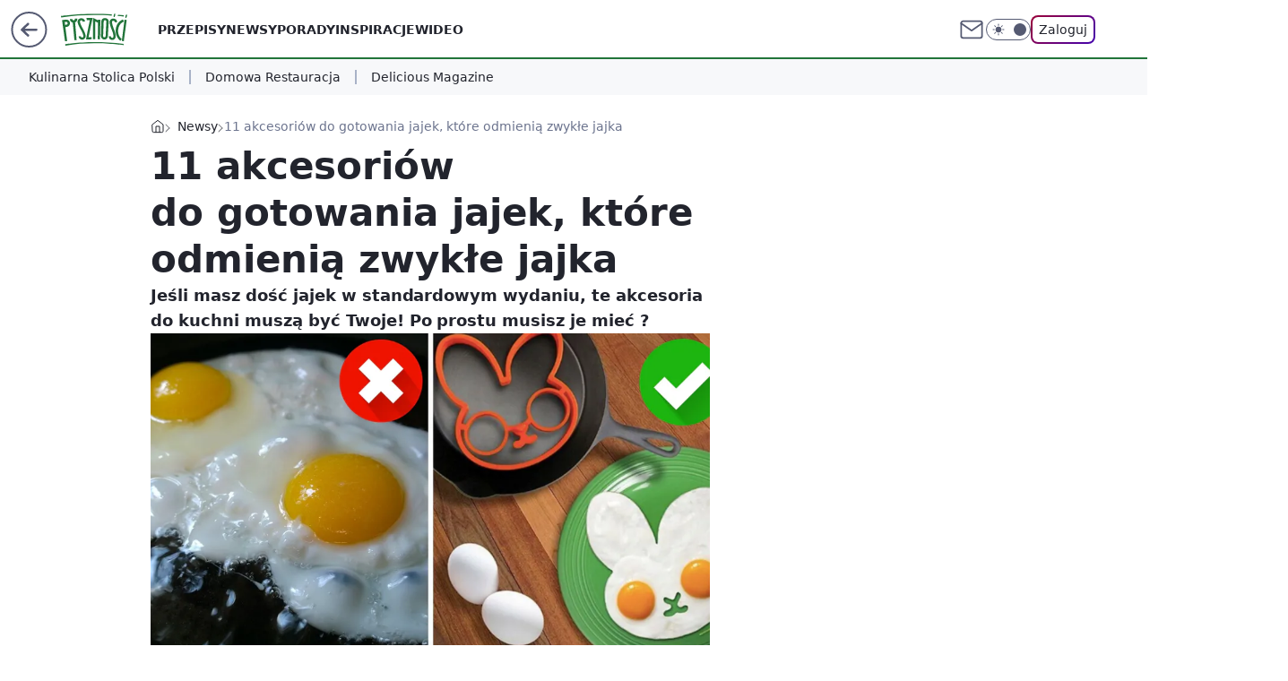

--- FILE ---
content_type: text/html; charset=utf-8
request_url: https://pysznosci.pl/akcesoria-do-kuchni,6918461125249153a
body_size: 26594
content:
<!doctype html><html lang="pl"><head><meta charset="utf-8"><meta name="viewport" content="width=device-width, viewport-fit=cover, initial-scale=1"><meta http-equiv="Cache-Control" content="no-cache"><meta http-equiv="X-UA-Compatible" content="IE=Edge"><meta http-equiv="Expires" content="0"><meta name="logo" content="/staticfiles/logo.png"><script>
		// dot
		var TECH = true;
		var GOFER = true;
		var wp_dot_type = 'click';
		var appVersion = "v1.535.0";
		var wp_dot_addparams = {"bunchID":"242394","canonical":"https://pysznosci.pl/akcesoria-do-kuchni,6918461125249153a","cauthor":"Frania","ccategory":"Newsy","cdate":"2019-05-11","cedtype":"news","ciab":"IAB-v3-577,IAB-v3-194,IAB18,IAB6-3","cid":"6918461125249153","corigin":"","cpagemax":1,"cpageno":1,"cplatform":"gofer","crepub":0,"csource":"Pysznosci.pl","csystem":"ncr","ctags":"gadżety kuchenne,akcesoria kuchenne,jajka","ctlength":360,"ctype":"article","cuct":"","darkmode":false,"frontendVer":"v1.535.0|20260115","isLogged":false,"svid":"58911138-ac97-46da-8879-b6c96a0b7ac4"};
		// wpjslib
		var WP = [];
		var wp_sn = "pysznosci";
		var rekid = "242394";
		var wp_push_notification_on = true;
		var wp_mobile = false;
		var wp_fb_id = "";
		var wp_subscription = "";

		var wpStadcp = "0.000";
		var screeningv2 = true;
		var API_DOMAIN = '/';
		var API_STREAM = '/v1/stream';
		var API_GATEWAY = "/graphql";
		var API_HOST_ONE_LOGIN = "https://pysznosci.pl";
		var WPP_VIDEO_EMBED = null || [];
		if (true) {
			var getPopoverAnchor = async () =>
				document.querySelector('[data-role="onelogin-button"]');
		}
		var wp_push_notification_on = true;
		var wp_onepager = true;
		var asyncNativeQueue = [];
		var wp_consent_logo = "/staticfiles/logo.png";
		var wp_consent_color = 'var(--wp-consent-color)';
		if (true) {
			var wp_pvid = "487b5bf738ab9f7f45ba";
		}

		if (false) {
			var wp_pixel_id = "";
		}
		if (true) {
			var onResizeCallback = function (layoutType) {
				window.wp_dot_addparams.layout = layoutType;
			};

			var applicationSize = {};
			if (false) {
				var breakpointNarrow = 0;
			} else {
				var breakpointNarrow = 1280;
			}
			function onResize() {
				applicationSize.innerWidth = window.innerWidth;
				applicationSize.type =
					window.innerWidth >= breakpointNarrow ? 'wide' : 'narrow';
				onResizeCallback(applicationSize.type);
			}
			onResize();
			window.addEventListener('resize', onResize);
		}

		var loadTimoeout = window.setTimeout(function () {
			window.WP.push(function () {
				window.WP.performance.registerMark('WPJStimeout');
				loadScript();
			});
		}, 3000);

		var loadScript = function () {
			window.clearTimeout(loadTimoeout);
			document.body.setAttribute('data-wp-loaded', 'true');
		};
		window.WP.push(function () {
			window.WP.gaf.loadBunch(false, loadScript, true);
			if (true) {
				window.WP.gaf.registerCommercialBreak(2);
			}
		});
		var __INIT_CONFIG__ = {"randvar":"tFYnoIwBaW","randomClasses":{"0":"zjsmq","100":"hyqUm","150":"JGuYR","162":"wAAcU","180":"VhiNV","200":"ZYGnD","250":"ZeNrC","280":"qiuQQ","282":"eHfvZ","300":"Fnory","312":"kcqPI","330":"GSgbe","332":"JHLSe","40":"YTQts","50":"cQSWK","60":"JMVHu","600":"oNEai","662":"pjZPg","712":"xlcqw","780":"cAwHg","810":"maAcI","82":"nZuak","fullPageScreeningWallpaper":"ocKQn","hasPlaceholderPadding":"Qozdu","hasVerticalPlaceholderPadding":"gMCXD","panelPremiumScreeningWallpaper":"auRbX","placeholderMargin":"rYFOs","screeningContainer":"vdzeD","screeningWallpaper":"pEAnP","screeningWallpaperSecondary":"UpymR","slot15ScreeningWallpaper":"hmgXG","slot16ScreeningWallpaper":"vECgA","slot17ScreeningWallpaper":"JoLUD","slot18ScreeningWallpaper":"pRJMU","slot19ScreeningWallpaper":"VIrFJ","slot38ScreeningWallpaper":"ZVsdg","slot3ScreeningWallpaper":"txDzc","slot501ScreeningWallpaper":"ulKSt","slot75ScreeningWallpaper":"DGiNZ","transparent":"GTwgx"},"productId":"6894415674321025","isMobile":false,"social":{"facebook":{"accountName":"pysznoscipl","appId":"734103842232788","pages":["626585620839627"],"clientToken":"165cb4ef4de477aecfaf9eec5ef12fd0"},"instagram":{},"tiktok":{},"giphy":{},"x":{},"youtube":{},"linkedin":{}},"cookieDomain":".pysznosci.pl","isLoggedIn":false,"user":{},"userApi":"/graphql","oneLoginApiHost":"","scriptSrc":"https://pysznosci.pl/[base64]","isGridEnabled":true,"editorialIcon":{"iconUrl":"","url":"","text":""},"poll":{"id":"","title":"","photo":{"url":"","width":0,"height":0},"pollType":"","question":"","answers":null,"sponsored":false,"logoEnabled":false,"sponsorLogoFile":{"url":"","width":0,"height":0},"sponsorLogoLink":"","buttonText":"","buttonUrl":""},"abTestVariant":"","showExitDiscover":false,"isLanding":false,"scrollLockTimeout":0,"scrollMetricEnabled":false,"survicateSegments":"","isFeed":false,"isSuperApp":false,"oneLoginClientId":"pysznosci","weatherSrc":"","commonHeadSrc":"","userPanelCss":"https://pysznosci.pl/[base64]","saveForLaterProductID":"6894415674321025","withNewestBottombar":true,"acid":"","withBottomRecommendationsSplit":false,"isCommentsPageAbTest":false};
		window["tFYnoIwBaW"] = function (
			element,
			slot,
			withPlaceholder,
			placeholder,
			options
		) {
			window.WP.push(function () {
				if (withPlaceholder && element.parentNode) {
					window.WP.gaf.registerPlaceholder(
						slot,
						element.parentNode,
						placeholder
					);
					if (false) {
						element.parentNode.style.display = 'none';
					}
				}
				if (true) {
					window.WP.gaf.registerSlot(slot, element, options);
				}
			});
		};
	</script><meta name="gaf" content="blybopsi"> <script>!function(e,f){try{if(!document.cookie.match('(^|;)\\s*WPdp=([^;]*)')||/google/i.test(window.navigator.userAgent))return;f.WP=f.WP||[];f.wp_pvid=f.wp_pvid||(function(){var output='';while(output.length<20){output+=Math.random().toString(16).substr(2);output=output.substr(0,20)}return output})(20);var abtest=function(){function e(t){return!(null==t)&&"object"==typeof t&&!Array.isArray(t)&&0<Object.keys(t).length}var t="",r=f.wp_abtest;return e(r)&&(t=Object.entries(r).map(([r,t])=>{if(e(t))return Object.entries(t).map(([t,e])=>r+"|"+t+"|"+e).join(";")}).join(";")),t}();var r,s,c=[["https://pysznosci","pl/[base64]"]
.join('.'),["pvid="+f.wp_pvid,(s=e.cookie.match(/(^|;)\s*PWA_adbd\s*=\s*([^;]+)/),"PWA_adbd="+(s?s.pop():"2")),location.search.substring(1),(r=e.referrer,r&&"PWAref="+encodeURIComponent(r.replace(/^https?:\/\//,""))),f.wp_sn&&"sn="+f.wp_sn,abtest&&"abtest="+encodeURIComponent(abtest)].filter(Boolean).join("&")].join("/?");e.write('<scr'+'ipt src="'+c+'"><\/scr'+'ipt>')}catch(_){console.error(_)}}(document,window);</script><script id="hb" crossorigin="anonymous" src="https://pysznosci.pl/[base64]"></script><title>11 akcesoriów do gotowania jajek, które odmienią zwykłe jajka</title><meta name="description" content="Jeśli masz dość jajek w standardowym wydaniu, te akcesoria do kuchni muszą być Twoje! Po prostu musisz je mieć ?"> <meta name="author" content="Grupa Wirtualna Polska"><meta name="robots" content="noindex"><meta property="og:type" content="article"><meta property="og:title" content="11 akcesoriów do gotowania jajek, które odmienią zwykłe jajka"><meta property="og:description" content="Jeśli masz dość jajek w standardowym wydaniu, te akcesoria do kuchni muszą być Twoje! Po prostu musisz je mieć ?"><meta property="og:url" content="https://pysznosci.pl/akcesoria-do-kuchni,6918461125249153a"><meta property="og:site_name" content="Pyszności"><meta property="og:locale" content="pl_PL"><meta property="og:article:tag" content="gadżety kuchenne"><meta property="og:article:tag" content="akcesoria kuchenne"><meta property="og:article:tag" content="jajka"><meta property="og:image" content="https://v.wpimg.pl/LW1pbi5qYzZQEhRaGgpuIxNKQABcU2B1RFJYSxpAfmcBCFRaBV48LkIKDAZGEiV6QRxMHkUSKDkfAA5GXBwreANAUFoaQXl4UBsBDEYePj5QXQYGGBo5NFkeC0RYGCJ5WwAFS0g"><meta property="og:image:width" content="1200"><meta property="og:image:height" content="630">  <meta property="og:image:type" content="image/png"><meta property="article:published_time" content="2019-05-11T18:22:30.000Z"> <meta property="article:modified_time" content="2023-09-18T11:16:53.000Z"><meta name="twitter:card" content="summary_large_image"><meta name="twitter:description" content="Jeśli masz dość jajek w standardowym wydaniu, te akcesoria do kuchni muszą być Twoje! Po prostu musisz je mieć ?"><meta name="twitter:image" content="https://v.wpimg.pl/LW1pbi5qYzZQEhRaGgpuIxNKQABcU2B1RFJYSxpAfmcBCFRaBV48LkIKDAZGEiV6QRxMHkUSKDkfAA5GXBwreANAUFoaQXl4UBsBDEYePj5QXQYGGBo5NFkeC0RYGCJ5WwAFS0g"><meta name="fb:app_id" content="734103842232788"><meta name="fb:pages" content="626585620839627"><link rel="alternate" type="application/rss+xml" href="/rss/aktualnosci" title="Aktualności"><script id="wpjslib6" type="module" src="https://pysznosci.pl/[base64]" async="" crossorigin="anonymous"></script><script type="module" src="https://pysznosci.pl/[base64]" crossorigin="anonymous"></script><script type="module" src="https://pysznosci.pl/[base64]" crossorigin="anonymous"></script><link rel="apple-touch-icon" href="/staticfiles/icons/icon.png"><link rel="stylesheet" href="https://pysznosci.pl/[base64]"><link rel="stylesheet" href="https://pysznosci.pl/[base64]"><link rel="stylesheet" href="https://pysznosci.pl/[base64]"><link rel="stylesheet" href="https://pysznosci.pl/[base64]"><link rel="preload" as="image" href="https://v.wpimg.pl/bWluLmpwTTYNFzpeXwxAI05PbgQZVU51GVd2T19OUWEUQH5aXwcbJBYbIx4THk8nAFs7HRMTDHkcGWMEHRBNZVxHf0JAQk02BxYpHh8FCzZBESNAGwIBPwIcYQAZGUw9HBJuEA" fetchpriority="high"><meta name="breakpoints" content="629, 1139, 1365"><meta name="content-width" content="device-width, 630, 980, 1280"><link rel="manifest" href="/site.webmanifest"><meta name="mobile-web-app-capable" content="yes"><meta name="apple-mobile-web-app-capable" content="yes"><meta name="apple-mobile-web-app-status-bar-style" content="black-translucent"><meta name="theme-color" content="var(--color-brand)"><style>.tFYnoIwBaW{background-color:var(--color-neutral-25);position:relative;width:100%;min-height:200px;}.dark .tFYnoIwBaW{background-color:var(--color-neutral-850);}.Qozdu .tFYnoIwBaW{padding: 18px 16px 10px;}.GTwgx{background-color:transparent;}.dark .GTwgx{background-color:transparent;}.gMCXD{padding: 15px 0;}.rYFOs{margin:var(--wp-placeholder-margin);}.oNEai{min-height:600px;}.eHfvZ{min-height:282px;}.JHLSe{min-height:332px;}.qiuQQ{min-height:280px;}.cQSWK{min-height:50px;}.ZYGnD{min-height:200px;}.Fnory{min-height:300px;}.pjZPg{min-height:662px;}.cAwHg{min-height:780px;}.zjsmq{min-height:0px;}.hyqUm{min-height:100px;}.nZuak{min-height:82px;}.JMVHu{min-height:60px;}.ZeNrC{min-height:250px;}.kcqPI{min-height:312px;}.GSgbe{min-height:330px;}.YTQts{min-height:40px;}.JGuYR{min-height:150px;}.VhiNV{min-height:180px;}.xlcqw{min-height:712px;}.wAAcU{min-height:162px;}.maAcI{min-height:810px;}</style><script>
        WP.push(function() {
            var sc = [{"src":"//applets.ebxcdn.com/ebx.js","id":"ebx"}];
            WP.gdpr.runAfterConsent(function() {
              sc.forEach(function(d){
                    window.WP.getScript(d)
                })
             });
        });
    </script></head><body class=""><meta itemprop="name" content="Pyszności"><div><div class="h-0"></div><script>(function(){var sc=document.currentScript;window[window.__INIT_CONFIG__.randvar](sc.previousElementSibling,6,false,{},{
    setNative: (dataNative, onViewCallback) => {
    window.asyncNativeQueue.push({
      action:"onPanelPremium",
      payload: { 
        screeningWallpaperClassName: "UpymR", 
        dataNative: dataNative,
        onViewCallback: onViewCallback,
        
      }
})}});})()</script></div><div class="h-0"></div><script>(function(){var sc=document.currentScript;window[window.__INIT_CONFIG__.randvar](sc.previousElementSibling,10,false,{},undefined);})()</script> <div class="h-0"></div><script>(function(){var sc=document.currentScript;window[window.__INIT_CONFIG__.randvar](sc.previousElementSibling,89,false,{},undefined);})()</script> <div class="blybopsih"></div><div class="sticky top-0 w-full z-300"><header data-st-area="header" id="service-header" class="bg-[--color-header-bg] h-[4.125rem] relative select-none w-full"><div class="max-w-[980px] pl-3 xl:max-w-[1280px] h-full w-full flex items-center mx-auto relative"><input class="peer hidden" id="menu-toggle-button" type="checkbox" autocomplete="off"><div class="hidden peer-checked:block"><div class="wp-header-menu"><div class="wp-link-column"><ul class="wp-link-list"><li><a class="wp-link px-4 py-3 block" href="/przepis,kategoria,6909639758973057">Przepisy</a></li><li><a class="wp-link px-4 py-3 block" href="/newsy,kategoria,6909640706287233">Newsy</a></li><li><a class="wp-link px-4 py-3 block" href="/porady,kategoria,6909640732010625">Porady</a></li><li><a class="wp-link px-4 py-3 block" href="/inspiracje,kategoria,6909640719165569">Inspiracje</a></li><li><a class="wp-link px-4 py-3 block" href="/wideo,temat,6016396825948801">Wideo</a></li></ul><div class="wp-social-box"><span>Obserwuj nas na:</span><div><a class="cHJldmVudENC" href="https://www.facebook.com/pysznoscipl"><svg xmlns="http://www.w3.org/2000/svg" fill="none" viewBox="0 0 24 24"><path stroke="currentColor" stroke-linecap="round" stroke-linejoin="round" stroke-width="1.5" d="M18 2.941h-3a5 5 0 0 0-5 5v3H7v4h3v8h4v-8h3l1-4h-4v-3a1 1 0 0 1 1-1h3z"></path></svg></a> </div></div></div><input class="peer hidden" id="wp-menu-link-none" name="wp-menu-links" type="radio" autocomplete="off" checked="checked"><div class="wp-teaser-column translate-x-[248px] peer-checked:translate-x-0"><div class="wp-header-menu-subtitle">Popularne w serwisie <span class="uppercase">Pyszności</span>:</div><div class="wp-teaser-grid"><a href="https://pysznosci.pl/sa-tansze-niz-swieze-i-wedzone-a-wielu-obawia-sie-jesc-te-ryby-w-puszce-sa-najzdrowsze,7241122606889952a" title="Są tańsze niż świeże i wędzone, a wielu obawia się jeść. Te ryby w puszce są najzdrowsze"><div class="wp-img-placeholder"><img src="https://v.wpimg.pl/ZTYwOWExdTU4FTlkagN4IHtNbT4sWnZ2LFV1dWpLa2AhRnhhah4zODwFKicqVj0mLAcuIDVWKjh2Fj8-ag5rez0ePCcpGSN7PBotMiFXOzI7QixgIEF3YGFBeXpxQWo1dE8pYCFVaWBoRyphdUE7ZW9BbSo" loading="lazy" class="wp-img" alt="Są tańsze niż świeże i wędzone, a wielu obawia się jeść. Te ryby w puszce są najzdrowsze"></div><span class="wp-teaser-title">Są tańsze niż świeże i wędzone, a wielu obawia się jeść. Te ryby w puszce są najzdrowsze</span> <span class="wp-teaser-author">Marcin Michałowski</span></a><a href="https://pysznosci.pl/wbijam-jajka-do-szklanek-i-wstawiam-do-garnka-z-woda-tego-nauczyla-mnie-ciotka-z-wiednia,7241186796915680a" title="Wbijam jajka do szklanek i wstawiam do garnka z wodą. Tego nauczyła mnie ciotka z Wiednia"><div class="wp-img-placeholder"><img src="https://v.wpimg.pl/ZDFjNTNidSUnCDhnYRJ4MGRQbD0nS3ZmM0h0dmFaa3A-W3liYQ8zKCMYKyQhRz02MxovIz5HKihpCz49YR9rayIDPSQiCCNrIwcsMSpGPnBwCXowdwh3IHAMLHl6Xzh3a1MqYC9EOHV-WiplLVxpJiIIbCk" loading="lazy" class="wp-img" alt="Wbijam jajka do szklanek i wstawiam do garnka z wodą. Tego nauczyła mnie ciotka z Wiednia"></div><span class="wp-teaser-title">Wbijam jajka do szklanek i wstawiam do garnka z wodą. Tego nauczyła mnie ciotka z Wiednia</span> <span class="wp-teaser-author">Anna Galuhn</span></a><a href="https://pysznosci.pl/wegrzy-zachwycaja-sie-tym-miesem-a-w-polsce-malo-kto-slyszal-smakuje-jak-dziczyzna,7242646124960256a" title="Węgrzy zachwycają się tym mięsem, a w Polsce mało kto słyszał. Smakuje jak dziczyzna"><div class="wp-img-placeholder"><img src="https://v.wpimg.pl/YmE3OTg4dgwkUTlnSE97GWcJbT0OFnVPMBF1dkgHaFk9AnhiSFIwASBBKiQIGj4fMEMuIxcaKQFqUj89SEJoQiFaPCQLVSBCIF4tMQMbYVR1Bn1kUAF0CyECe3lTA2kJaAt7MVcZOAl3AS01UA1hVXEGbSk" loading="lazy" class="wp-img" alt="Węgrzy zachwycają się tym mięsem, a w Polsce mało kto słyszał. Smakuje jak dziczyzna"></div><span class="wp-teaser-title">Węgrzy zachwycają się tym mięsem, a w Polsce mało kto słyszał. Smakuje jak dziczyzna</span> <span class="wp-teaser-author">Anna Galuhn</span></a><a href="https://pysznosci.pl/dodaj-do-gulaszu-zamiast-maki-i-smietany-w-mig-go-zagescisz-i-dodasz-smaku,7242244784692192a" title="Dodaj do gulaszu zamiast mąki i śmietany. W mig go zagęścisz i podbijesz smak"><div class="wp-img-placeholder"><img src="https://v.wpimg.pl/Njg3Yjk0YQsGUS9ZREtsHkUJewMCEmJIEhFjSEQDf14fAm5cRFYnBgJBPBoEHikYEkM4HRsePgZIUikDREZ_RQNaKhoHUTdFAl47Dw8fKlhXC2kJXARjUl5SYEdfBn1cSlJhXVgdLVhVAm9SXFJ3Xl5Vexc" loading="lazy" class="wp-img" alt="Dodaj do gulaszu zamiast mąki i śmietany. W mig go zagęścisz i podbijesz smak"></div><span class="wp-teaser-title">Dodaj do gulaszu zamiast mąki i śmietany. W mig go zagęścisz i podbijesz smak</span> <span class="wp-teaser-author">Anna Galuhn</span></a><a href="https://pysznosci.pl/dodaje-1-lyzke-do-garnka-z-pomidorowa-babciny-trik-swietnie-podkreca-smak-zupy,7241160620743168a" title="Dodaję 1 łyżkę do garnka z pomidorową. Babciny trik świetnie podkręca smak zupy"><div class="wp-img-placeholder"><img src="https://v.wpimg.pl/NTNmZTI3YTUvDyxnZkhsIGxXeD0gEWJ2O09gdmYAf2A2XG1iZlUnOCsfPyQmHSkmOx07IzkdPjhhDCo9ZkV_eyoEKSQlUjd7KwA4MS0cKjV_XTkxe1ZjYX0OPnl9BX4yYw8_NSweLGQtX29nL1Z8YysIeCk" loading="lazy" class="wp-img" alt="Dodaję 1 łyżkę do garnka z pomidorową. Babciny trik świetnie podkręca smak zupy"></div><span class="wp-teaser-title">Dodaję 1 łyżkę do garnka z pomidorową. Babciny trik świetnie podkręca smak zupy</span> <span class="wp-teaser-author">Marcin Michałowski</span></a><a href="https://pysznosci.pl/w-prl-u-tani-hit-na-kanapki-dzis-zapomniana-a-pyszna-sycaca-i-szybka-do-zrobienia,7242259803200480a" title="W PRL-u tani hit na kanapki. Dziś zapomniana, a pyszna, sycąca i szybka do zrobienia"><div class="wp-img-placeholder"><img src="https://v.wpimg.pl/YjFlZTIxdgsnDixnZgN7HmRWeD0gWnVIM05gdmZLaF4-XW1iZh4wBiMePyQmVj4YMxw7IzlWKQZpDSo9Zg5oRSIFKSQlGSBFIwE4MS1XOFMlXzg3ekF0CHdaPHl9G25baw5vbHpVOAl2WThlLB1rW3UJeCk" loading="lazy" class="wp-img" alt="W PRL-u tani hit na kanapki. Dziś zapomniana, a pyszna, sycąca i szybka do zrobienia"></div><span class="wp-teaser-title">W PRL-u tani hit na kanapki. Dziś zapomniana, a pyszna, sycąca i szybka do zrobienia</span> <span class="wp-teaser-author">Anna Galuhn</span></a></div></div></div><div class="wp-header-menu-layer"></div></div><div class="header-back-button-container"><div id="wp-sg-back-button" class="back-button-container wp-back-sg" data-st-area="goToSG"><a href="/"><svg class="back-button-icon" xmlns="http://www.w3.org/2000/svg" width="41" height="40" fill="none"><circle cx="20.447" cy="20" r="19" fill="transparent" stroke="currentColor" stroke-width="2"></circle> <path fill="currentColor" d="m18.5 12.682-.166.133-6.855 6.472a1 1 0 0 0-.089.099l.117-.126q-.087.082-.155.175l-.103.167-.075.179q-.06.178-.06.374l.016.193.053.208.08.178.103.16.115.131 6.853 6.47a1.4 1.4 0 0 0 1.897 0 1.213 1.213 0 0 0 .141-1.634l-.14-.157-4.537-4.283H28.44c.741 0 1.342-.566 1.342-1.266 0-.635-.496-1.162-1.143-1.252l-.199-.014-12.744-.001 4.536-4.281c.472-.445.519-1.14.141-1.634l-.14-.158a1.4 1.4 0 0 0-1.55-.237z"></path></svg></a></div><a href="/" class="cHJldmVudENC z-0" title="Pyszności" id="service_logo"><svg class="text-[--color-logo] max-w-[--logo-width] h-[--logo-height] align-middle mr-8"><use href="/staticfiles/siteLogoDesktop.svg#root"></use></svg></a> </div><ul class="flex text-sm/[1.3125rem] gap-8  xl:flex hidden"><li class="flex items-center group relative"><a class="whitespace-nowrap group uppercase no-underline font-semibold hover:underline text-[--color-header-text] cHJldmVudENC" href="/przepis,kategoria,6909639758973057">Przepisy</a> </li><li class="flex items-center group relative"><a class="whitespace-nowrap group uppercase no-underline font-semibold hover:underline text-[--color-header-text] cHJldmVudENC" href="/newsy,kategoria,6909640706287233">Newsy</a> </li><li class="flex items-center group relative"><a class="whitespace-nowrap group uppercase no-underline font-semibold hover:underline text-[--color-header-text] cHJldmVudENC" href="/porady,kategoria,6909640732010625">Porady</a> </li><li class="flex items-center group relative"><a class="whitespace-nowrap group uppercase no-underline font-semibold hover:underline text-[--color-header-text] cHJldmVudENC" href="/inspiracje,kategoria,6909640719165569">Inspiracje</a> </li><li class="flex items-center group relative"><a class="whitespace-nowrap group uppercase no-underline font-semibold hover:underline text-[--color-header-text] cHJldmVudENC" href="/wideo,temat,6016396825948801">Wideo</a> </li></ul><div class="group mr-0 xl:ml-[3.5rem] flex flex-1 items-center justify-end"><div class="h-8 text-[--icon-light] flex items-center gap-4"><a id="wp-poczta-link" href="https://poczta.wp.pl/login/login.html" class="text-[--color-header-icon-light] block size-8 cHJldmVudENC"><svg viewBox="0 0 32 32" fill="none" xmlns="http://www.w3.org/2000/svg"><path d="M6.65944 6.65918H25.3412C26.6256 6.65918 27.6764 7.71003 27.6764 8.9944V23.0057C27.6764 24.2901 26.6256 25.3409 25.3412 25.3409H6.65944C5.37507 25.3409 4.32422 24.2901 4.32422 23.0057V8.9944C4.32422 7.71003 5.37507 6.65918 6.65944 6.65918Z" stroke="currentColor" stroke-width="1.8" stroke-linecap="round" stroke-linejoin="round"></path> <path d="M27.6764 8.99438L16.0003 17.1677L4.32422 8.99438" stroke="currentColor" stroke-width="1.8" stroke-linecap="round" stroke-linejoin="round"></path></svg></a><input type="checkbox" class="hidden" id="darkModeCheckbox"> <label class="wp-darkmode-toggle" for="darkModeCheckbox" aria-label="Włącz tryb ciemny"><div class="toggle-container"><div class="toggle-icon-dark"><svg viewBox="0 0 16 16" class="icon-moon" fill="currentColor" xmlns="http://www.w3.org/2000/svg"><path d="M15.293 11.293C13.8115 11.9631 12.161 12.1659 10.5614 11.8743C8.96175 11.5827 7.48895 10.8106 6.33919 9.66085C5.18944 8.5111 4.41734 7.0383 4.12574 5.43866C3.83415 3.83903 4.03691 2.18852 4.70701 0.707031C3.52758 1.24004 2.49505 2.05123 1.69802 3.07099C0.900987 4.09075 0.363244 5.28865 0.130924 6.56192C-0.101395 7.83518 -0.0213565 9.1458 0.364174 10.3813C0.749705 11.6169 1.42922 12.7404 2.34442 13.6556C3.25961 14.5708 4.38318 15.2503 5.61871 15.6359C6.85424 16.0214 8.16486 16.1014 9.43813 15.8691C10.7114 15.6368 11.9093 15.0991 12.9291 14.302C13.9488 13.505 14.76 12.4725 15.293 11.293V11.293Z"></path></svg></div><div class="toggle-icon-light"><svg fill="currentColor" class="icon-sun" xmlns="http://www.w3.org/2000/svg" viewBox="0 0 30 30"><path d="M 14.984375 0.98632812 A 1.0001 1.0001 0 0 0 14 2 L 14 5 A 1.0001 1.0001 0 1 0 16 5 L 16 2 A 1.0001 1.0001 0 0 0 14.984375 0.98632812 z M 5.796875 4.7988281 A 1.0001 1.0001 0 0 0 5.1015625 6.515625 L 7.2226562 8.6367188 A 1.0001 1.0001 0 1 0 8.6367188 7.2226562 L 6.515625 5.1015625 A 1.0001 1.0001 0 0 0 5.796875 4.7988281 z M 24.171875 4.7988281 A 1.0001 1.0001 0 0 0 23.484375 5.1015625 L 21.363281 7.2226562 A 1.0001 1.0001 0 1 0 22.777344 8.6367188 L 24.898438 6.515625 A 1.0001 1.0001 0 0 0 24.171875 4.7988281 z M 15 8 A 7 7 0 0 0 8 15 A 7 7 0 0 0 15 22 A 7 7 0 0 0 22 15 A 7 7 0 0 0 15 8 z M 2 14 A 1.0001 1.0001 0 1 0 2 16 L 5 16 A 1.0001 1.0001 0 1 0 5 14 L 2 14 z M 25 14 A 1.0001 1.0001 0 1 0 25 16 L 28 16 A 1.0001 1.0001 0 1 0 28 14 L 25 14 z M 7.9101562 21.060547 A 1.0001 1.0001 0 0 0 7.2226562 21.363281 L 5.1015625 23.484375 A 1.0001 1.0001 0 1 0 6.515625 24.898438 L 8.6367188 22.777344 A 1.0001 1.0001 0 0 0 7.9101562 21.060547 z M 22.060547 21.060547 A 1.0001 1.0001 0 0 0 21.363281 22.777344 L 23.484375 24.898438 A 1.0001 1.0001 0 1 0 24.898438 23.484375 L 22.777344 21.363281 A 1.0001 1.0001 0 0 0 22.060547 21.060547 z M 14.984375 23.986328 A 1.0001 1.0001 0 0 0 14 25 L 14 28 A 1.0001 1.0001 0 1 0 16 28 L 16 25 A 1.0001 1.0001 0 0 0 14.984375 23.986328 z"></path></svg></div></div><div class="toggle-icon-circle"></div></label><div class="relative"><form action="/auth/v1/sso/auth" data-role="onelogin-button" method="get" id="wp-login-form"><input type="hidden" name="continue_url" value="https://pysznosci.pl/akcesoria-do-kuchni,6918461125249153a"> <button type="submit" class="wp-login-button">Zaloguj</button></form></div></div><div class="ml-[0.25rem] w-[3.375rem] flex items-center justify-center"><label role="button" for="menu-toggle-button" tab-index="0" aria-label="Menu" class="cursor-pointer flex items-center justify-center size-8 text-[--color-header-icon-light]"><div class="hidden peer-checked:group-[]:flex absolute top-0 right-0 w-[3.375rem] h-[4.4375rem] bg-white dark:bg-[--color-neutral-800] z-1 items-center justify-center rounded-t-2xl peer-checked:group-[]:text-[--icon-dark]"><svg xmlns="http://www.w3.org/2000/svg" width="32" height="32" viewBox="0 0 32 32" fill="none"><path d="M24 8 8 24M8 8l16 16" stroke="currentColor" stroke-width="1.8" stroke-linecap="round" stroke-linejoin="round"></path></svg></div><div class="flex peer-checked:group-[]:hidden h-8 w-8"><svg xmlns="http://www.w3.org/2000/svg" viewBox="0 0 32 32" fill="none"><path d="M5 19h22M5 13h22M5 7h22M5 25h22" stroke="currentColor" stroke-width="1.8" stroke-linecap="round" stroke-linejoin="round"></path></svg></div></label></div></div></div><hr class="absolute bottom-0 left-0 m-0 h-px w-full border-t border-solid border-[--color-brand]"><div id="user-panel-v2-root" class="absolute z-[9999] right-0 empty:hidden"></div></header><div class="wp-ticker-container"><div class="wp-ticker-wrapper wp-ticker-wrapper-desktop"><ul class="wp-ticker-label-list"><li class="wp-ticker-label"><a class="wp-ticker-link" href="https://kulinarnastolicapolski.pl/">Kulinarna Stolica Polski</a></li><li class="wp-ticker-label"><a class="wp-ticker-link" href="/domowa-restauracja-1,temat,7005552111364832">Domowa Restauracja</a></li><li class="wp-ticker-label"><a class="wp-ticker-link" href="https://deliciousmagazine.pl/">Delicious Magazine</a></li></ul></div></div> </div> <div class="relative flex w-full flex-col items-center" data-testid="screening-main"><div class="pEAnP"><div class="absolute inset-0"></div></div><div class="w-full py-2 has-[div>div:not(:empty)]:p-0"><div class="vdzeD"></div></div><div class="flex w-full flex-col items-center"><div class="UpymR relative w-full"><div class="absolute inset-x-0 top-0"></div></div><div class="relative w-auto"><main class="wp-main-article" style="--nav-header-height: 130px;"><div class="breadcrumbs-wrapper"><ul class="breadcrumbs" itemscope itemtype="https://schema.org/BreadcrumbList"><li class="breadcrumbs-item breadcrumbs-home" itemprop="itemListElement" itemscope itemtype="https://schema.org/ListItem"><a class="breadcrumbs-item-link" href="https://pysznosci.pl" title="Pyszności" itemprop="item"><svg xmlns="http://www.w3.org/2000/svg" fill="none" viewBox="0 0 16 16" class="HVbn"><path stroke="currentColor" stroke-linecap="round" stroke-linejoin="round" d="m2 6 6-4.666L14 6v7.334a1.333 1.333 0 0 1-1.333 1.333H3.333A1.333 1.333 0 0 1 2 13.334z"></path><path stroke="currentColor" stroke-linecap="round" stroke-linejoin="round" d="M6 14.667V8h4v6.667"></path></svg><span class="hidden" itemprop="name">Pyszności</span></a><meta itemprop="position" content="1"></li><li class="breadcrumbs-item" itemprop="itemListElement" itemscope itemtype="https://schema.org/ListItem"><a class="breadcrumbs-item-link" href="https://pysznosci.pl/newsy,kategoria,6909640706287233" itemprop="item" title="Newsy"><span itemprop="name">Newsy</span></a><meta itemprop="position" content="1"></li><li class="breadcrumbs-item breadcrumbs-material" itemprop="itemListElement" itemscope itemtype="https://schema.org/ListItem"><span itemprop="name">11 akcesoriów do gotowania jajek, które odmienią zwykłe jajka</span><meta itemprop="position" content="3"></li></ul></div><article data-st-area="article-article"><div class="flex mb-5"><div class="article-header flex-auto"><div><h1>11 akcesoriów do gotowania jajek, które odmienią zwykłe jajka </h1></div><div class="article-lead x-tts"><p>Jeśli masz dość jajek w standardowym wydaniu, te akcesoria do kuchni muszą być Twoje! Po prostu musisz je mieć ?</p></div><div><div class="article-img-placeholder" data-mainmedia-photo><img width="936" height="527" alt="Obrazek" src="https://v.wpimg.pl/bWluLmpwTTYNFzpeXwxAI05PbgQZVU51GVd2T19OUWEUQH5aXwcbJBYbIx4THk8nAFs7HRMTDHkcGWMEHRBNZVxHf0JAQk02BxYpHh8FCzZBESNAGwIBPwIcYQAZGUw9HBJuEA" data-link="https://v.wpimg.pl/bWluLmpwTTYNFzpeXwxAI05PbgQZVU51GVd2T19OUWEUQH5aXwcbJBYbIx4THk8nAFs7HRMTDHkcGWMEHRBNZVxHf0JAQk02BxYpHh8FCzZBESNAGwIBPwIcYQAZGUw9HBJuEA" class="wp-media-image" fetchpriority="high"></div><div class="article-img-source"></div></div><div class="info-container"><div class="flex flex-wrap gap-2 items-center"><div class="flex relative z-1"><object class="rounded-full select-none text-[--color-neutral-700] bg-[--color-neutral-25] dark:bg-[--color-neutral-850] dark:text-[--color-neutral-150] border border-solid border-[--color-neutral-250] dark:border-[--color-neutral-600]" width="40" height="40"><svg xmlns="http://www.w3.org/2000/svg" viewBox="0 0 46 46" fill="none" stroke="currentColor"><circle cx="24" cy="24" r="23.5" fill="none" stroke-width="0"></circle> <path stroke="currentColor" stroke-linecap="round" stroke-linejoin="round" stroke-width="1.8" d="m24.4004 33.4659 8.7452-8.7451 3.7479 3.7479-8.7452 8.7452-3.7479-3.748Z"></path> <path stroke="currentColor" stroke-linecap="round" stroke-linejoin="round" stroke-width="1.8" d="m31.8962 25.971-1.8739-9.3698-18.1151-4.3726 4.3726 18.115 9.3699 1.874 6.2465-6.2466ZM11.9072 12.2286l9.4773 9.4773"></path> <path stroke="currentColor" stroke-linecap="round" stroke-linejoin="round" stroke-width="1.8" d="M23.1512 25.97c1.38 0 2.4986-1.1187 2.4986-2.4987 0-1.3799-1.1186-2.4986-2.4986-2.4986-1.3799 0-2.4986 1.1187-2.4986 2.4986 0 1.38 1.1187 2.4987 2.4986 2.4987Z"></path></svg></object></div><div><div class="flex flex-wrap text-base font-bold "><span>Frania</span></div><time class="wp-article-content-date" datetime="2019-05-11T18:22:30.000Z">11 maja 2019, 20:22</time></div></div><div class="flex justify-between sm:justify-end gap-4 relative"><button class="wp-article-action comments top" data-vab-container="social_tools" data-vab-box="comments_button" data-vab-position="top" data-vab-index="2" data-location="/akcesoria-do-kuchni,6918461125249153a/komentarze?utm_medium=button_top&amp;utm_source=comments"><div class="flex items-center justify-center relative"><div class="wp-comment-dot"></div><svg xmlns="http://www.w3.org/2000/svg" width="16" height="16" fill="none"><path stroke="currentColor" stroke-linecap="round" stroke-linejoin="round" stroke-width="1.3" d="M14 7.6667a5.59 5.59 0 0 1-.6 2.5333 5.666 5.666 0 0 1-5.0667 3.1334 5.59 5.59 0 0 1-2.5333-.6L2 14l1.2667-3.8a5.586 5.586 0 0 1-.6-2.5333A5.667 5.667 0 0 1 5.8 2.6 5.59 5.59 0 0 1 8.3333 2h.3334A5.6535 5.6535 0 0 1 14 7.3334z"></path></svg></div>Skomentuj</button><div class="wp-article-action-button-container"><button id="wp-article-share-button" class="wp-article-action" type="button" data-vab-container="social_tools" data-vab-position="top" data-vab-box="share" data-vab-index="1"><svg xmlns="http://www.w3.org/2000/svg" width="16" height="16" fill="none"><g stroke="currentColor" stroke-linecap="round" stroke-linejoin="round" stroke-width="1.3" clip-path="url(#clip0_1847_293)"><path d="M12.714 5.0953c1.1834 0 2.1427-.9594 2.1427-2.1428S13.8974.8098 12.714.8098s-2.1427.9593-2.1427 2.1427.9593 2.1428 2.1427 2.1428M3.2863 10.2024c1.1834 0 2.1427-.9593 2.1427-2.1427S4.4697 5.917 3.2863 5.917s-2.1427.9593-2.1427 2.1427.9593 2.1427 2.1427 2.1427M12.714 15.1902c1.1834 0 2.1427-.9593 2.1427-2.1427s-.9593-2.1427-2.1427-2.1427-2.1427.9593-2.1427 2.1427.9593 2.1427 2.1427 2.1427M5.4287 9.3455l5.1425 2.5712M10.5712 4.2029 5.4287 6.774"></path></g> <defs><clipPath id="clip0_1847_293"><path fill="currentColor" d="M0 0h16v16H0z"></path></clipPath></defs></svg></button><div id="wp-article-share-menu" class="wp-article-share-menu"><button id="share-x" class="wp-article-share-option" data-vab-container="social_tools" data-vab-position="top" data-vab-box="share_twitter" data-vab-index="3"><span class="wp-article-share-icon"><svg xmlns="http://www.w3.org/2000/svg" fill="currentColor" viewBox="0 0 1200 1227"><path d="M714.163 519.284 1160.89 0h-105.86L667.137 450.887 357.328 0H0l468.492 681.821L0 1226.37h105.866l409.625-476.152 327.181 476.152H1200L714.137 519.284zM569.165 687.828l-47.468-67.894-377.686-540.24h162.604l304.797 435.991 47.468 67.894 396.2 566.721H892.476L569.165 687.854z"></path></svg></span> <span>Udostępnij na X</span></button> <button id="share-facebook" class="wp-article-share-option" data-vab-container="social_tools" data-vab-position="top" data-vab-box="share_facebook" data-vab-index="4"><span class="wp-article-share-icon"><svg xmlns="http://www.w3.org/2000/svg" fill="none" viewBox="0 0 24 24"><path stroke="currentColor" stroke-linecap="round" stroke-linejoin="round" stroke-width="1.5" d="M18 2.941h-3a5 5 0 0 0-5 5v3H7v4h3v8h4v-8h3l1-4h-4v-3a1 1 0 0 1 1-1h3z"></path></svg></span> <span>Udostępnij na Facebooku</span></button></div><button id="wp-article-save-button" type="button" class="group wp-article-action disabled:cursor-not-allowed" data-save-id="6918461125249153" data-save-type="ARTICLE" data-save-image="https://pysznosci-pl.wpcdn.pl/img/2023/05/akcesoria-do-kuchni-min.jpg" data-save-url="https://pysznosci.pl/akcesoria-do-kuchni,6918461125249153a" data-save-title="11 akcesoriów do gotowania jajek, które odmienią zwykłe jajka" data-saved="false" data-vab-container="social_tools" data-vab-box="save_button" data-vab-position="top" data-vab-index="0"><svg xmlns="http://www.w3.org/2000/svg" width="12" height="15" fill="none"><path stroke="currentColor" stroke-linecap="round" stroke-linejoin="round" stroke-width="1.3" d="m10.6499 13.65-5-3.6111-5 3.6111V2.0945c0-.3831.1505-.7505.4184-1.0214A1.42 1.42 0 0 1 2.0785.65h7.1428c.379 0 .7423.1521 1.0102.423s.4184.6383.4184 1.0214z"></path></svg></button></div></div></div></div><div class="relative ml-4 flex w-[304px] shrink-0 flex-col flex-nowrap"> <div class="mt-3 w-full [--wp-placeholder-margin:0_0_24px_0]"><div class="tFYnoIwBaW rYFOs cQSWK GTwgx"><div class="h-0"></div><script>(function(){var sc=document.currentScript;window[window.__INIT_CONFIG__.randvar](sc.previousElementSibling,67,true,{"fixed":true,"top":130},undefined);})()</script></div></div><div class="sticky top-[--nav-header-height] w-full"><div class="tFYnoIwBaW oNEai GTwgx"><div class="h-0"></div><script>(function(){var sc=document.currentScript;window[window.__INIT_CONFIG__.randvar](sc.previousElementSibling,36,true,{"fixed":true,"sticky":true,"top":130},undefined);})()</script></div></div></div></div><div class="my-6 grid w-full grid-cols-[624px_304px] gap-x-4 xl:grid-cols-[196px_724px_304px]"><aside role="complementary" class="relative hidden flex-none flex-col flex-nowrap xl:flex row-span-3"><div class="sticky top-[90px] hidden xl:block xl:-mt-1" id="article-left-rail"></div></aside><div class="wp-billboard col-span-2 [--wp-placeholder-margin:0_0_20px_0]"><div class="tFYnoIwBaW rYFOs Fnory"><img role="presentation" class="absolute left-1/2 top-1/2 max-h-[80%] max-w-[100px] -translate-x-1/2 -translate-y-1/2" src="https://v.wpimg.pl/ZXJfd3AudTkrBBIAbg54LGhcRlAxHQUrPgJGH2MAeGJoSQ1eIBI_K2UHAEVuBTY5KQMMXC0RPyoVERQdMgM9ejc" loading="lazy" decoding="async"><div class="h-0"></div><script>(function(){var sc=document.currentScript;window[window.__INIT_CONFIG__.randvar](sc.previousElementSibling,3,true,{"fixed":true},{
    setNative: (dataNative, onViewCallback) => {
    window.asyncNativeQueue.push({
      action: "onAlternativeScreening",
      payload:{ 
            screeningWallpaperClassName: "pEAnP", 
            alternativeContainerClassName: "vdzeD", 
            slotNumber: 3,
            dataNative: dataNative,
            onViewCallback: onViewCallback
    }})}});})()</script></div></div><div class="flex flex-auto flex-col"><div class="mb-4 flex flex-col gap-6"> <div class="wp-content-text-raw x-tts" data-uxc="paragraph1" data-cpidx="0"><p>Już za chwilę zobaczysz 11 pomysłowych i pięknych jednocześnie form na jajka. Pokocha je cała Twoja rodzina, a zwłaszcza dzieci, które na okrągło będą chciały jeść jajka w oryginalnym wydaniu ?</p></div><div class="wp-content-text-raw"><h2 id="title-469003424739126307">#1 Z jakiem w takim wydaniu mogłabym zaczynać każdy dzień!</h2> </div> <figure class="wp-content-part-image single-image" style="--aspect-ratio:0.458;"><div class="wp-photo-image-container"><picture class="wp-height-limited-image"><source media="(max-width: 629px)" srcSet="https://v.wpimg.pl/Y2huaTEudlMJFxdnag57RkpPQz0sV3UQHVdbdmoWdgRbRRl7NQwqSAYaEjcsWCleRgIRNyEbd0IEWgg5IlprAlpGTmRwWjhZCxASOzccOB8MGkw_MBYxXAFETz41EntP"> <source media="(min-width: 630px) and (max-width: 1139px)" srcSet="https://v.wpimg.pl/Y2huaTEudlMJFxdnag57RkpPQz0sV3UQHVdbdmoWdgRYTRl7NQwqSAYaEjcsWCleRgIRNyEbd0IEWgg5IlprAlpGTmRwWjhZCxASOzccOB8MGkw_MBYxXAFETz41EntP"> <source media="(min-width: 1140px) and (max-width: 1279px)" srcSet="https://v.wpimg.pl/Y2huaTEudlMJFxdnag57RkpPQz0sV3UQHVdbdmoWdgtcQRl7NQwqSAYaEjcsWCleRgIRNyEbd0IEWgg5IlprAlpGTmRwWjhZCxASOzccOB8MGkw_MBYxXAFETz41EntP"> <source media="(min-width: 1280px)" srcSet="https://v.wpimg.pl/bmkxLmpwTQwKGjpeXwxAGUlCbgQZVU5PHlp2T18UTVxbTHgVXwcbHhEWIx4THk8dB1Y7HRMTDEMbFGMEHRBNX1tKf0JAQk0MABspHh8FCwxGHCNAGwIBBQURfUMaBwVPFg"> <img src="https://v.wpimg.pl/bmkxLmpwTQwKGjpeXwxAGUlCbgQZVU5PHlp2T18UTVhdTDRcQkRQQhsBPxceGBEOAlU8AV4AEg4PFmIdHFgLAAxXfl1CRE1dXlctBhMSEQIZES1AFBhPBh4bJAMZRkwHGx9uEA" width="564" height="1232" loading="lazy" class="wp-media-image" alt="Obrazek" data-lightbox="true"></picture> </div><figcaption class="image-description"><span class="image-caption">&lt;a href=&#34;https://pl.pinterest.com/pin/11822017745152027/&#34;&gt;pinterest.com‎&lt;/a&gt;</span> <span class="image-source"></span></figcaption></figure><div class="wp-content-text-raw"><h2 id="title-469003424739191843">#2 Jajeczna sowa</h2> </div> <figure class="wp-content-part-image single-image" style="--aspect-ratio:0.456;"><div class="wp-photo-image-container"><picture class="wp-height-limited-image"><source media="(max-width: 629px)" srcSet="https://v.wpimg.pl/Y2huaTIudlMJFxdnZg57RkpPQz0gV3UQHVdbdmYWdgRbRRl7OQwqSAYaEjcgWCleRgIRNy0bd0IEWgg5LlprAlpGTmR8WjhZCxASOzscOB8MGkw_PBYxXAFHTz45EntP"> <source media="(min-width: 630px) and (max-width: 1139px)" srcSet="https://v.wpimg.pl/Y2huaTIudlMJFxdnZg57RkpPQz0gV3UQHVdbdmYWdgRYTRl7OQwqSAYaEjcgWCleRgIRNy0bd0IEWgg5LlprAlpGTmR8WjhZCxASOzscOB8MGkw_PBYxXAFHTz45EntP"> <source media="(min-width: 1140px) and (max-width: 1279px)" srcSet="https://v.wpimg.pl/Y2huaTIudlMJFxdnZg57RkpPQz0gV3UQHVdbdmYWdgtcQRl7OQwqSAYaEjcgWCleRgIRNy0bd0IEWgg5LlprAlpGTmR8WjhZCxASOzscOB8MGkw_PBYxXAFHTz45EntP"> <source media="(min-width: 1280px)" srcSet="https://v.wpimg.pl/bmkyLmpwTQwKGzpeXwxAGUlDbgQZVU5PHlt2T18UTVxbTXgVXwcbHhEXIx4THk8dB1c7HRMTDEMbFWMEHRBNX1tLf0JAQk0MABopHh8FCwxGHSNAGwIBBQUQfkMaBwVPFg"> <img src="https://v.wpimg.pl/bmkyLmpwTQwKGzpeXwxAGUlDbgQZVU5PHlt2T18UTVleTzRcQEdSQhsAPxceGBEOAlQ8AV4AEg4PF2IdHFgLAAxWfl1CRE1dXlYtBhMSEQIZEC1AFBhPBh4aJAMZRUwHGx5uEA" width="456" height="1000" loading="lazy" class="wp-media-image" alt="Obrazek" data-lightbox="true"></picture> </div><figcaption class="image-description"><span class="image-caption">&lt;a href=&#34;https://pl.pinterest.com/pin/459296861974179738/&#34;&gt;pinterest.com‎&lt;/a&gt;</span> <span class="image-source"></span></figcaption></figure> <div class="tFYnoIwBaW ZeNrC"><img role="presentation" class="absolute left-1/2 top-1/2 max-h-[80%] max-w-[100px] -translate-x-1/2 -translate-y-1/2" src="https://v.wpimg.pl/ZXJfd3AudTkrBBIAbg54LGhcRlAxHQUrPgJGH2MAeGJoSQ1eIBI_K2UHAEVuBTY5KQMMXC0RPyoVERQdMgM9ejc" loading="lazy" decoding="async"><div class="h-0"></div><script>(function(){var sc=document.currentScript;window[window.__INIT_CONFIG__.randvar](sc.previousElementSibling,5,true,{"fixed":true,"top":90},undefined);})()</script></div><div class="wp-content-text-raw"><h2 id="title-469003424739257379">#3 Jest i uroczy zajączek</h2> </div> <figure class="wp-content-part-image single-image" style="--aspect-ratio:1.000;"><div class="wp-photo-image-container"><picture class="wp-height-limited-image"><source media="(max-width: 629px)" srcSet="https://v.wpimg.pl/Y2huaTMudlMJFxdnYg57RkpPQz0kV3UQHVdbdmIWdgRbRRl7PQwqSAYaEjckWCleRgIRNykbd0IEWgg5KlprAlpGTmR4WjhZCxASOz8cOB8MGkw_OBYxXAFGTz49EntP"> <source media="(min-width: 630px) and (max-width: 1139px)" srcSet="https://v.wpimg.pl/Y2huaTMudlMJFxdnYg57RkpPQz0kV3UQHVdbdmIWdgRYTRl7PQwqSAYaEjckWCleRgIRNykbd0IEWgg5KlprAlpGTmR4WjhZCxASOz8cOB8MGkw_OBYxXAFGTz49EntP"> <source media="(min-width: 1140px) and (max-width: 1279px)" srcSet="https://v.wpimg.pl/Y2huaTMudlMJFxdnYg57RkpPQz0kV3UQHVdbdmIWdgtcQRl7PQwqSAYaEjckWCleRgIRNykbd0IEWgg5KlprAlpGTmR4WjhZCxASOz8cOB8MGkw_OBYxXAFGTz49EntP"> <source media="(min-width: 1280px)" srcSet="https://v.wpimg.pl/bmkzLmpwTQwKGDpeXwxAGUlAbgQZVU5PHlh2T18UTVxbTngVXwcbHhEUIx4THk8dB1Q7HRMTDEMbFmMEHRBNX1tIf0JAQk0MABkpHh8FCwxGHiNAGwIBBQUTf0MaBwVPFg"> <img src="https://v.wpimg.pl/Y2huaTMudlMJFxdnYg57RkpPQz0kV3UQHVdbdmIWdgdeQRlhe0F2QhEGGzoiBjpbRQUNejoFOlYGWxE4Yhw0VUdHUWZ-WmkHRxQKNygGNkABFEwwIlgyRwsdDz1-WzNCD1cc" width="564" height="564" loading="lazy" class="wp-media-image" alt="Obrazek" data-lightbox="true"></picture> </div><figcaption class="image-description"><span class="image-caption">&lt;a href=&#34;https://pl.pinterest.com/pin/503981014542902452/&#34;&gt;pinterest.com‎&lt;/a&gt;</span> <span class="image-source"></span></figcaption></figure><div class="wp-content-text-raw"><h2 id="title-469003424739322915">#4 Fantastycznych kształtów nigdy za wiele</h2> </div> <figure class="wp-content-part-image single-image" style="--aspect-ratio:0.995;"><div class="wp-photo-image-container"><picture class="wp-height-limited-image"><source media="(max-width: 629px)" srcSet="https://v.wpimg.pl/Y2huaTQudlMJFxdnfg57RkpPQz04V3UQHVdbdn4WdgRbRRl7IQwqSAYaEjc4WCleRgIRNzUbd0IEWgg5NlprAlpGTmRkWjhZCxASOyMcOB8MGkw_JBYxXAFBTz4hEntP"> <source media="(min-width: 630px) and (max-width: 1139px)" srcSet="https://v.wpimg.pl/Y2huaTQudlMJFxdnfg57RkpPQz04V3UQHVdbdn4WdgRYTRl7IQwqSAYaEjc4WCleRgIRNzUbd0IEWgg5NlprAlpGTmRkWjhZCxASOyMcOB8MGkw_JBYxXAFBTz4hEntP"> <source media="(min-width: 1140px) and (max-width: 1279px)" srcSet="https://v.wpimg.pl/Y2huaTQudlMJFxdnfg57RkpPQz04V3UQHVdbdn4WdgtcQRl7IQwqSAYaEjc4WCleRgIRNzUbd0IEWgg5NlprAlpGTmRkWjhZCxASOyMcOB8MGkw_JBYxXAFBTz4hEntP"> <source media="(min-width: 1280px)" srcSet="https://v.wpimg.pl/bmk0LmpwTQwKUjpeXwxAGUkKbgQZVU5PHhJ2T18UTVxbBHgVXwcbHhFeIx4THk8dBx47HRMTDEMbXGMEHRBNX1sCf0JAQk0MAFMpHh8FCwxGVCNAGwIBBQVZeEMaBwVPFg"> <img src="https://v.wpimg.pl/Y2huaTQudlMJFxdnfg57RkpPQz04V3UQHVdbdn4WdgZZQRlgYEN2QhEGGzo-BjpbRQUNeiYFOlYGWxE4fhw0VUdHUWZiWmkHRxQKNzQGNkABFEwwPlgyRwsdDz1lWzNCD1cc" width="414" height="416" loading="lazy" class="wp-media-image" alt="Obrazek" data-lightbox="true"></picture> </div><figcaption class="image-description"><span class="image-caption">&lt;a href=&#34;https://pl.pinterest.com/pin/553239135466634803/&#34;&gt;pinterest.com‎&lt;/a&gt;</span> <span class="image-source"></span></figcaption></figure><div class="wp-content-text-raw"><h2 id="title-469003424739388451">#5 Jest i kotek</h2> </div> <figure class="wp-content-part-image single-image" style="--aspect-ratio:0.569;"><div class="wp-photo-image-container"><picture class="wp-height-limited-image"><source media="(max-width: 629px)" srcSet="https://v.wpimg.pl/Y2huaTUudlMJFxdneg57RkpPQz08V3UQHVdbdnoWdgRbRRl7JQwqSAYaEjc8WCleRgIRNzEbd0IEWgg5MlprAlpGTmRgWjhZCxASOyccOB8MGkw_IBYxXAFATz4lEntP"> <source media="(min-width: 630px) and (max-width: 1139px)" srcSet="https://v.wpimg.pl/Y2huaTUudlMJFxdneg57RkpPQz08V3UQHVdbdnoWdgRYTRl7JQwqSAYaEjc8WCleRgIRNzEbd0IEWgg5MlprAlpGTmRgWjhZCxASOyccOB8MGkw_IBYxXAFATz4lEntP"> <source media="(min-width: 1140px) and (max-width: 1279px)" srcSet="https://v.wpimg.pl/Y2huaTUudlMJFxdneg57RkpPQz08V3UQHVdbdnoWdgtcQRl7JQwqSAYaEjc8WCleRgIRNzEbd0IEWgg5MlprAlpGTmRgWjhZCxASOyccOB8MGkw_IBYxXAFATz4lEntP"> <source media="(min-width: 1280px)" srcSet="https://v.wpimg.pl/bmk1LmpwTQwKUzpeXwxAGUkLbgQZVU5PHhN2T18UTVxbBXgVXwcbHhFfIx4THk8dBx87HRMTDEMbXWMEHRBNX1sDf0JAQk0MAFIpHh8FCwxGVSNAGwIBBQVYeUMaBwVPFg"> <img src="https://v.wpimg.pl/Y2huaTUudlMJFxdneg57RkpPQz08V3UQHVdbdnoWdgdbTBltYUJ2QhEGGzo6BjpbRQUNeiIFOlYGWxE4ehw0VUdHUWZmWmkHRxQKNzAGNkABFEwwOlgyRwsdDz1gWzNCD1cc" width="539" height="947" loading="lazy" class="wp-media-image" alt="Obrazek" data-lightbox="true"></picture> </div><figcaption class="image-description"><span class="image-caption">&lt;a href=&#34;https://pl.pinterest.com/pin/401735229245048573/&#34;&gt;pinterest.com‎&lt;/a&gt;</span> <span class="image-source"></span></figcaption></figure> <div class="tFYnoIwBaW ZeNrC"><img role="presentation" class="absolute left-1/2 top-1/2 max-h-[80%] max-w-[100px] -translate-x-1/2 -translate-y-1/2" src="https://v.wpimg.pl/ZXJfd3AudTkrBBIAbg54LGhcRlAxHQUrPgJGH2MAeGJoSQ1eIBI_K2UHAEVuBTY5KQMMXC0RPyoVERQdMgM9ejc" loading="lazy" decoding="async"><div class="h-0"></div><script>(function(){var sc=document.currentScript;window[window.__INIT_CONFIG__.randvar](sc.previousElementSibling,11,true,{"fixed":true,"top":90},undefined);})()</script></div><div class="wp-content-text-raw"><h2 id="title-469003424739453987">#6 Nie mogło zabraknąć również serduszka</h2> </div> <figure class="wp-content-part-image single-image" style="--aspect-ratio:0.472;"><div class="wp-photo-image-container"><picture class="wp-height-limited-image"><source media="(max-width: 629px)" srcSet="https://v.wpimg.pl/Y2huaTYudlMJFxdndg57RkpPQz0wV3UQHVdbdnYWdgRbRRl7KQwqSAYaEjcwWCleRgIRNz0bd0IEWgg5PlprAlpGTmRsWjhZCxASOyscOB8MGkw_LBYxXAFDTz4pEntP"> <source media="(min-width: 630px) and (max-width: 1139px)" srcSet="https://v.wpimg.pl/Y2huaTYudlMJFxdndg57RkpPQz0wV3UQHVdbdnYWdgRYTRl7KQwqSAYaEjcwWCleRgIRNz0bd0IEWgg5PlprAlpGTmRsWjhZCxASOyscOB8MGkw_LBYxXAFDTz4pEntP"> <source media="(min-width: 1140px) and (max-width: 1279px)" srcSet="https://v.wpimg.pl/Y2huaTYudlMJFxdndg57RkpPQz0wV3UQHVdbdnYWdgtcQRl7KQwqSAYaEjcwWCleRgIRNz0bd0IEWgg5PlprAlpGTmRsWjhZCxASOyscOB8MGkw_LBYxXAFDTz4pEntP"> <source media="(min-width: 1280px)" srcSet="https://v.wpimg.pl/bmk2LmpwTQwKUDpeXwxAGUkIbgQZVU5PHhB2T18UTVxbBngVXwcbHhFcIx4THk8dBxw7HRMTDEMbXmMEHRBNX1sAf0JAQk0MAFEpHh8FCwxGViNAGwIBBQVbekMaBwVPFg"> <img src="https://v.wpimg.pl/Y2huaTYudlMJFxdndg57RkpPQz0wV3UQHVdbdnYWdgFaRRlibk12QhEGGzo2BjpbRQUNei4FOlYGWxE4dhw0VUdHUWZqWmkHRxQKNzwGNkABFEwwNlgyRwsdDz1vWzNCD1cc" width="320" height="678" loading="lazy" class="wp-media-image" alt="Obrazek" data-lightbox="true"></picture> </div><figcaption class="image-description"><span class="image-caption">&lt;a href=&#34;https://pl.pinterest.com/pin/171136854565487014/&#34;&gt;pinterest.com‎&lt;/a&gt;</span> <span class="image-source"></span></figcaption></figure><div class="wp-content-text-raw"><h2 id="title-469003424739519523">#7 Kwiatowe jajka z patelni</h2> </div> <figure class="wp-content-part-image single-image" style="--aspect-ratio:0.800;"><div class="wp-photo-image-container"><picture class="wp-height-limited-image"><source media="(max-width: 629px)" srcSet="https://v.wpimg.pl/Y2huaTcudlMJFxdnTA57RkpPQz0KV3UQHVdbdkwWdgRbRRl7EwwqSAYaEjcKWCleRgIRNwcbd0IEWgg5BFprAlpGTmRWWjhZCxASOxEcOB8MGkw_FhYxXAFCTz4TEntP"> <source media="(min-width: 630px) and (max-width: 1139px)" srcSet="https://v.wpimg.pl/Y2huaTcudlMJFxdnTA57RkpPQz0KV3UQHVdbdkwWdgRYTRl7EwwqSAYaEjcKWCleRgIRNwcbd0IEWgg5BFprAlpGTmRWWjhZCxASOxEcOB8MGkw_FhYxXAFCTz4TEntP"> <source media="(min-width: 1140px) and (max-width: 1279px)" srcSet="https://v.wpimg.pl/Y2huaTcudlMJFxdnTA57RkpPQz0KV3UQHVdbdkwWdgtcQRl7EwwqSAYaEjcKWCleRgIRNwcbd0IEWgg5BFprAlpGTmRWWjhZCxASOxEcOB8MGkw_FhYxXAFCTz4TEntP"> <source media="(min-width: 1280px)" srcSet="https://v.wpimg.pl/bmk3LmpwTQwKUTpeXwxAGUkJbgQZVU5PHhF2T18UTVxbB3gVXwcbHhFdIx4THk8dBx07HRMTDEMbX2MEHRBNX1sBf0JAQk0MAFApHh8FCwxGVyNAGwIBBQVae0MaBwVPFg"> <img src="https://v.wpimg.pl/Y2huaTcudlMJFxdnTA57RkpPQz0KV3UQHVdbdkwWdgdeQRljU0B2QhEGGzoMBjpbRQUNehQFOlYGWxE4TBw0VUdHUWZQWmkHRxQKNwYGNkABFEwwDFgyRwsdDz1UWzNCD1cc" width="564" height="705" loading="lazy" class="wp-media-image" alt="Obrazek" data-lightbox="true"></picture> </div><figcaption class="image-description"><span class="image-caption">&lt;a href=&#34;https://pl.pinterest.com/pin/287597126185813303/&#34;&gt;pinterest.com‎&lt;/a&gt;</span> <span class="image-source"></span></figcaption></figure><div class="wp-content-text-raw"><h2 id="title-469003424739585059">#8 Urocza myszka z bajki Disney&#39;a</h2> </div> <figure class="wp-content-part-image single-image" style="--aspect-ratio:1.000;"><div class="wp-photo-image-container"><picture class="wp-height-limited-image"><source media="(max-width: 629px)" srcSet="https://v.wpimg.pl/Y2huaTgudlMJFxdnSA57RkpPQz0OV3UQHVdbdkgWdgRbRRl7FwwqSAYaEjcOWCleRgIRNwMbd0IEWgg5AFprAlpGTmRSWjhZCxASOxUcOB8MGkw_EhYxXAFNTz4XEntP"> <source media="(min-width: 630px) and (max-width: 1139px)" srcSet="https://v.wpimg.pl/Y2huaTgudlMJFxdnSA57RkpPQz0OV3UQHVdbdkgWdgRYTRl7FwwqSAYaEjcOWCleRgIRNwMbd0IEWgg5AFprAlpGTmRSWjhZCxASOxUcOB8MGkw_EhYxXAFNTz4XEntP"> <source media="(min-width: 1140px) and (max-width: 1279px)" srcSet="https://v.wpimg.pl/Y2huaTgudlMJFxdnSA57RkpPQz0OV3UQHVdbdkgWdgtcQRl7FwwqSAYaEjcOWCleRgIRNwMbd0IEWgg5AFprAlpGTmRSWjhZCxASOxUcOB8MGkw_EhYxXAFNTz4XEntP"> <source media="(min-width: 1280px)" srcSet="https://v.wpimg.pl/bmk4LmpwTQwKVjpeXwxAGUkObgQZVU5PHhZ2T18UTVxbAHgVXwcbHhFaIx4THk8dBxo7HRMTDEMbWGMEHRBNX1sGf0JAQk0MAFcpHh8FCwxGUCNAGwIBBQVddEMaBwVPFg"> <img src="https://v.wpimg.pl/Y2huaTgudlMJFxdnSA57RkpPQz0OV3UQHVdbdkgWdgdeQRlhUUF2QhEGGzoIBjpbRQUNehAFOlYGWxE4SBw0VUdHUWZUWmkHRxQKNwIGNkABFEwwCFgyRwsdDz1fWzNCD1cc" width="564" height="564" loading="lazy" class="wp-media-image" alt="Obrazek" data-lightbox="true"></picture> </div><figcaption class="image-description"><span class="image-caption">&lt;a href=&#34;https://pl.pinterest.com/pin/38562140533273887/&#34;&gt;pinterest.com‎&lt;/a&gt;</span> <span class="image-source"></span></figcaption></figure> <div class="tFYnoIwBaW ZeNrC"><img role="presentation" class="absolute left-1/2 top-1/2 max-h-[80%] max-w-[100px] -translate-x-1/2 -translate-y-1/2" src="https://v.wpimg.pl/ZXJfd3AudTkrBBIAbg54LGhcRlAxHQUrPgJGH2MAeGJoSQ1eIBI_K2UHAEVuBTY5KQMMXC0RPyoVERQdMgM9ejc" loading="lazy" decoding="async"><div class="h-0"></div><script>(function(){var sc=document.currentScript;window[window.__INIT_CONFIG__.randvar](sc.previousElementSibling,12,true,{"fixed":true,"top":90},undefined);})()</script></div><div class="wp-content-text-raw"><h2 id="title-469003424739650595">#9 Tost i jajko w nowym wydaniu</h2> </div> <figure class="wp-content-part-image single-image" style="--aspect-ratio:0.873;"><div class="wp-photo-image-container"><picture class="wp-height-limited-image"><source media="(max-width: 629px)" srcSet="https://v.wpimg.pl/Y2huaTkudlMJFxdnRA57RkpPQz0CV3UQHVdbdkQWdgRbRRl7GwwqSAYaEjcCWCleRgIRNw8bd0IEWgg5DFprAlpGTmReWjhZCxASOxkcOB8MGkw_HhYxXAFMTz4bEntP"> <source media="(min-width: 630px) and (max-width: 1139px)" srcSet="https://v.wpimg.pl/Y2huaTkudlMJFxdnRA57RkpPQz0CV3UQHVdbdkQWdgRYTRl7GwwqSAYaEjcCWCleRgIRNw8bd0IEWgg5DFprAlpGTmReWjhZCxASOxkcOB8MGkw_HhYxXAFMTz4bEntP"> <source media="(min-width: 1140px) and (max-width: 1279px)" srcSet="https://v.wpimg.pl/Y2huaTkudlMJFxdnRA57RkpPQz0CV3UQHVdbdkQWdgtcQRl7GwwqSAYaEjcCWCleRgIRNw8bd0IEWgg5DFprAlpGTmReWjhZCxASOxkcOB8MGkw_HhYxXAFMTz4bEntP"> <source media="(min-width: 1280px)" srcSet="https://v.wpimg.pl/bmk5LmpwTQwKVzpeXwxAGUkPbgQZVU5PHhd2T18UTVxbAXgVXwcbHhFbIx4THk8dBxs7HRMTDEMbWWMEHRBNX1sHf0JAQk0MAFYpHh8FCwxGUSNAGwIBBQVcdUMaBwVPFg"> <img src="https://v.wpimg.pl/Y2huaTkudlMJFxdnRA57RkpPQz0CV3UQHVdbdkQWdgdeQRliX0N2QhEGGzoEBjpbRQUNehwFOlYGWxE4RBw0VUdHUWZYWmkHRxQKNw4GNkABFEwwBFgyRwsdDz1SWzNCD1cc" width="564" height="646" loading="lazy" class="wp-media-image" alt="Obrazek" data-lightbox="true"></picture> </div><figcaption class="image-description"><span class="image-caption">&lt;a href=&#34;https://pl.pinterest.com/pin/405464772680742807/&#34;&gt;pinterest.com‎&lt;/a&gt;</span> <span class="image-source"></span></figcaption></figure><div class="wp-content-text-raw"><h2 id="title-469003424739716131">#10 Bo serduszek nigdy za wiele!</h2> </div> <figure class="wp-content-part-image single-image" style="--aspect-ratio:0.800;"><div class="wp-photo-image-container"><picture class="wp-height-limited-image"><source media="(max-width: 629px)" srcSet="https://v.wpimg.pl/aTEwLmpwTjUkFTpeXwxDIGdNbgQZVU12MFV2T18UTmJ2RzRCAA4SLisYPw4ZWhE4awA8DhQZTyQpWCUAF1hTZHdEY11FWAA_JhI_AgIeAHkhGGEGBRQJOixGfEMaBwZ2OA"> <source media="(min-width: 630px) and (max-width: 1139px)" srcSet="https://v.wpimg.pl/aTEwLmpwTjUkFTpeXwxDIGdNbgQZVU12MFV2T18UTmJ1TzRCAA4SLisYPw4ZWhE4awA8DhQZTyQpWCUAF1hTZHdEY11FWAA_JhI_AgIeAHkhGGEGBRQJOixGfEMaBwZ2OA"> <source media="(min-width: 1140px) and (max-width: 1279px)" srcSet="https://v.wpimg.pl/aTEwLmpwTjUkFTpeXwxDIGdNbgQZVU12MFV2T18UTm1xQzRCAA4SLisYPw4ZWhE4awA8DhQZTyQpWCUAF1hTZHdEY11FWAA_JhI_AgIeAHkhGGEGBRQJOixGfEMaBwZ2OA"> <source media="(min-width: 1280px)" srcSet="https://v.wpimg.pl/bmkxMC5qTQwKGjtwGgpAGUlCbypcU05PHlp3YRoSTVxbTHk7GgEbHhEWIjBWGE8dB1Y6M1YVDEMbFGIqWBZNX1tKfmwFRE0MABsoMFoDCwxGHCJuXgQBBQURfHMbGxIKSQU"> <img src="https://v.wpimg.pl/aTEwLmpwTjUkFTpeXwxDIGdNbgQZVU12MFV2T18UTmB1RzRYQEdOJDwENgMfBAI9aAcgQwcHAjArWTwBXx4MM2pFfF9DWFFhahYnDhUEDiYsFmEJH1oKISYfIgRBR08-NRBuEA" width="400" height="500" loading="lazy" class="wp-media-image" alt="Obrazek" data-lightbox="true"></picture> </div><figcaption class="image-description"><span class="image-caption">&lt;a href=&#34;https://pl.pinterest.com/pin/93590498484460886/&#34;&gt;pinterest.com‎&lt;/a&gt;</span> <span class="image-source"></span></figcaption></figure><div class="wp-content-text-raw"><h2 id="title-469003424739781667">#11 Idealny wzór na Halloween</h2> </div> <figure class="wp-content-part-image single-image" style="--aspect-ratio:0.409;"><div class="wp-photo-image-container"><picture class="wp-height-limited-image"><source media="(max-width: 629px)" srcSet="https://v.wpimg.pl/aTExLmpwTjUkGjpeXwxDIGdCbgQZVU12MFp2T18UTmJ2SDRCAA4SLisXPw4ZWhE4aw88DhQZTyQpVyUAF1hTZHdLY11FWAA_Jh0_AgIeAHkhF2EGBRQJOixJfUMaBwZ2OA"> <source media="(min-width: 630px) and (max-width: 1139px)" srcSet="https://v.wpimg.pl/aTExLmpwTjUkGjpeXwxDIGdCbgQZVU12MFp2T18UTmJ1QDRCAA4SLisXPw4ZWhE4aw88DhQZTyQpVyUAF1hTZHdLY11FWAA_Jh0_AgIeAHkhF2EGBRQJOixJfUMaBwZ2OA"> <source media="(min-width: 1140px) and (max-width: 1279px)" srcSet="https://v.wpimg.pl/aTExLmpwTjUkGjpeXwxDIGdCbgQZVU12MFp2T18UTm1xTDRCAA4SLisXPw4ZWhE4aw88DhQZTyQpVyUAF1hTZHdLY11FWAA_Jh0_AgIeAHkhF2EGBRQJOixJfUMaBwZ2OA"> <source media="(min-width: 1280px)" srcSet="https://v.wpimg.pl/bmkxMS5qTQwKGjtgGgpAGUlCbzpcU05PHlp3cRoSTVxbTHkrGgEbHhEWIiBWGE8dB1Y6I1YVDEMbFGI6WBZNX1tKfnwFRE0MABsoIFoDCwxGHCJ-XgQBBQURfGIbGxIKSQU"> <img src="https://v.wpimg.pl/bmkxMS5qTQwKGjtgGgpAGUlCbzpcU05PHlp3cRoSTVhfTjViBkJUQhsBPilbHhEOAlU9PxsGEg4PFmMjWV4LAAxXf2MHQk1dXlcsOFYUEQIZESx-UR5PBh4bJT1cQFNDAQgqcUg" width="546" height="1336" loading="lazy" class="wp-media-image" alt="Obrazek" data-lightbox="true"></picture> </div><figcaption class="image-description"><span class="image-caption">&lt;a href=&#34;https://pl.pinterest.com/pin/306948530844113508/&#34;&gt;pinterest.com‎&lt;/a&gt;</span> <span class="image-source"></span></figcaption></figure> <div class="tFYnoIwBaW ZeNrC"><img role="presentation" class="absolute left-1/2 top-1/2 max-h-[80%] max-w-[100px] -translate-x-1/2 -translate-y-1/2" src="https://v.wpimg.pl/ZXJfd3AudTkrBBIAbg54LGhcRlAxHQUrPgJGH2MAeGJoSQ1eIBI_K2UHAEVuBTY5KQMMXC0RPyoVERQdMgM9ejc" loading="lazy" decoding="async"><div class="h-0"></div><script>(function(){var sc=document.currentScript;window[window.__INIT_CONFIG__.randvar](sc.previousElementSibling,13,true,{"fixed":true,"top":90},undefined);})()</script></div> <div class="wp-content-text-raw x-tts" data-cpidx="16">Chciałabyś mieć takie akcesoria do kuchni w swoim domu?</div></div><div class="flex gap-4 flex-col" data-uxc="end_text"><div class="flex justify-between gap-4"><div class=""><input id="wp-articletags-tags-expand" name="tags-expand" type="checkbox"><div class="wp-articletags" data-st-area="article-tags"><a title="gadżety kuchenne" class="cHJldmVudENC" href="/gadzety-kuchenne,temat,6034781905900673" rel="tag">gadżety kuchenne</a> <a title="akcesoria kuchenne" class="cHJldmVudENC" href="/akcesoria-kuchenne,temat,6034822418072193" rel="tag">akcesoria kuchenne</a> <a title="jajka" class="cHJldmVudENC" href="/jajka,temat,5984465839850625" rel="tag">jajka</a> </div></div><button class="wp-article-action comments bottom" data-vab-container="social_tools" data-vab-box="comments_button" data-vab-position="bottom" data-vab-index="2" data-location="/akcesoria-do-kuchni,6918461125249153a/komentarze?utm_medium=button_bottom&amp;utm_source=comments"><div class="flex items-center justify-center relative"><div class="wp-comment-dot"></div><svg xmlns="http://www.w3.org/2000/svg" width="16" height="16" fill="none"><path stroke="currentColor" stroke-linecap="round" stroke-linejoin="round" stroke-width="1.3" d="M14 7.6667a5.59 5.59 0 0 1-.6 2.5333 5.666 5.666 0 0 1-5.0667 3.1334 5.59 5.59 0 0 1-2.5333-.6L2 14l1.2667-3.8a5.586 5.586 0 0 1-.6-2.5333A5.667 5.667 0 0 1 5.8 2.6 5.59 5.59 0 0 1 8.3333 2h.3334A5.6535 5.6535 0 0 1 14 7.3334z"></path></svg></div>Skomentuj</button></div></div></div><aside role="complementary" class="relative flex max-w-[304px] flex-none flex-col gap-5"><div id="article-right-rail"><div class="rail-container"><div class="sticky top-[--nav-header-height] w-full"><div class="tFYnoIwBaW oNEai GTwgx"><div class="h-0"></div><script>(function(){var sc=document.currentScript;window[window.__INIT_CONFIG__.randvar](sc.previousElementSibling,37,true,{"fixed":true,"sticky":true,"top":130},undefined);})()</script></div></div></div></div><div class="flex-none"><div class="tFYnoIwBaW oNEai GTwgx"><div class="h-0"></div><script>(function(){var sc=document.currentScript;window[window.__INIT_CONFIG__.randvar](sc.previousElementSibling,35,true,{"fixed":true,"sticky":true,"top":130},undefined);})()</script></div></div></aside></div></article><div class="tFYnoIwBaW Fnory"><img role="presentation" class="absolute left-1/2 top-1/2 max-h-[80%] max-w-[100px] -translate-x-1/2 -translate-y-1/2" src="https://v.wpimg.pl/ZXJfd3AudTkrBBIAbg54LGhcRlAxHQUrPgJGH2MAeGJoSQ1eIBI_K2UHAEVuBTY5KQMMXC0RPyoVERQdMgM9ejc" loading="lazy" decoding="async"><div class="h-0"></div><script>(function(){var sc=document.currentScript;window[window.__INIT_CONFIG__.randvar](sc.previousElementSibling,15,true,{"fixed":true},undefined);})()</script></div> <div class="my-6 flex w-full gap-4 justify-end"><div class="flex-auto max-w-[920px]"><div class="wp-cockroach h-full flex flex-col gap-6" data-st-area="list-selected4you"><span class="wp-cockroach-header text-[22px]/7 font-bold text-center mt-6">Wybrane dla Ciebie</span><div class="grid xl:grid-cols-3 grid-cols-2 gap-4 lg:gap-6" data-uxc="start_recommendations"><div><div class="size-full"><div class="alternative-container-810"></div><div class="h-0"></div><script>(function(){var sc=document.currentScript;window[window.__INIT_CONFIG__.randvar](sc.previousElementSibling,810,false,{},{
setNative: (dataNative, onViewCallback) => {
    window.asyncNativeQueue.push({
        action:"onTeaser",
        payload: { 
          teaserClassName: "teaser-810",
          nativeSlotClassName: "teaser-native-810",
          alternativeContainerClassName: "alternative-container-810",
          dataNative: dataNative,
          onViewCallback: onViewCallback,
          template: "",
          onRenderCallback:(t)=>{window.__GOFER_FACTORY__.userActions.registerNative(t,0,12)}
        }
})}});})()</script><div class="teaser-native-810 wp-cockroach-native-teaser relative" data-position="1"></div><a class="wp-teaser teaser-810" href="https://pysznosci.pl/na-obiad-robie-kaukaskie-pierogi-ciasto-tak-mieciutkie-ze-rozplywa-sie-w-ustach,7244418386192608a" title="Na obiad robię kaukaskie pierogi. Ciasto tak mięciutkie, że rozpływa się w ustach" data-service="pysznosci.pl"><div class="wp-img-placeholder"><img src="https://v.wpimg.pl/NzI4MzQwYRsoVjtJfgxsDmsObxM4VWJYPBZ3WH5Ee0oxGysTPRI8HzlbYx0jAj4bPkRjCj1YLwogGztLfhMnCTlYLAN-EiMYLFBiGWlOLRsoUC5XZRF4SGQAehtgWi9MewdgTzUVK017DH5OYUN5WDQ" loading="lazy" alt="Na obiad robię kaukaskie pierogi. Ciasto tak mięciutkie, że rozpływa się w ustach"></div><span class="wp-teaser-title">Na obiad robię kaukaskie pierogi. Ciasto tak mięciutkie, że rozpływa się w ustach</span> </a></div></div><div><div class="size-full"><div class="alternative-container-80"></div><div class="h-0"></div><script>(function(){var sc=document.currentScript;window[window.__INIT_CONFIG__.randvar](sc.previousElementSibling,80,false,{},{
setNative: (dataNative, onViewCallback) => {
    window.asyncNativeQueue.push({
        action:"onTeaser",
        payload: { 
          teaserClassName: "teaser-80",
          nativeSlotClassName: "teaser-native-80",
          alternativeContainerClassName: "alternative-container-80",
          dataNative: dataNative,
          onViewCallback: onViewCallback,
          template: "",
          onRenderCallback:(t)=>{window.__GOFER_FACTORY__.userActions.registerNative(t,1,12)}
        }
})}});})()</script><div class="teaser-native-80 wp-cockroach-native-teaser relative" data-position="2"></div><a class="wp-teaser teaser-80" href="https://pysznosci.pl/zadna-chalwa-i-baklava-ten-turecki-deser-w-tym-roku-moze-stac-sie-hitem,7244406850283712a" title="Żadna chałwa i baklava. Ten turecki deser w tym roku może stać się hitem" data-service="pysznosci.pl"><div class="wp-img-placeholder"><img src="https://v.wpimg.pl/NDBlYzA1YSUjDi9JbkpsMGBWexMoE2JmN05jWG4Ce3Q6Qz8TLVQ8ITIDdx0zRD4lNRx3Ci0eLzQrQy9LblUnNzIAOANuVCMmJwh2SHdTL3UjXGtXIAQrcm9Ybx91HHYlIA10QnFSfXByCTpKdAItZj8" loading="lazy" alt="Żadna chałwa i baklava. Ten turecki deser w tym roku może stać się hitem"></div><span class="wp-teaser-title">Żadna chałwa i baklava. Ten turecki deser w tym roku może stać się hitem</span> </a></div></div><div><div class="size-full"><div class="alternative-container-811"></div><div class="h-0"></div><script>(function(){var sc=document.currentScript;window[window.__INIT_CONFIG__.randvar](sc.previousElementSibling,811,false,{},{
setNative: (dataNative, onViewCallback) => {
    window.asyncNativeQueue.push({
        action:"onTeaser",
        payload: { 
          teaserClassName: "teaser-811",
          nativeSlotClassName: "teaser-native-811",
          alternativeContainerClassName: "alternative-container-811",
          dataNative: dataNative,
          onViewCallback: onViewCallback,
          template: "",
          onRenderCallback:(t)=>{window.__GOFER_FACTORY__.userActions.registerNative(t,2,12)}
        }
})}});})()</script><div class="teaser-native-811 wp-cockroach-native-teaser relative" data-position="3"></div><a class="wp-teaser teaser-811" href="https://pysznosci.pl/to-nasza-polska-pizza-ciasto-chrupie-jak-snieg-pod-butami,7244392751409376a" title="To nasza polska pizza. Ciasto chrupie jak śnieg pod butami" data-service="pysznosci.pl"><div class="wp-img-placeholder"><img src="https://v.wpimg.pl/ZmQ5ZDJmdQwwVyx3ZRZ4GXMPeC0jT3ZPJBdgZmVeb10pGjwtJggoCCFadCM4GCoMJkV0NCZCOx04Gix1ZQkzHiFZOz1lCDcPNFF1c35VYgkyAjhpL1ppD3wBYnArQGJdZQV3cy8Mags1DD52LFtpTyw" loading="lazy" alt="To nasza polska pizza. Ciasto chrupie jak śnieg pod butami"></div><span class="wp-teaser-title">To nasza polska pizza. Ciasto chrupie jak śnieg pod butami</span> </a></div></div><div><div class="size-full"><div class="alternative-container-812"></div><div class="h-0"></div><script>(function(){var sc=document.currentScript;window[window.__INIT_CONFIG__.randvar](sc.previousElementSibling,812,false,{},{
setNative: (dataNative, onViewCallback) => {
    window.asyncNativeQueue.push({
        action:"onTeaser",
        payload: { 
          teaserClassName: "teaser-812",
          nativeSlotClassName: "teaser-native-812",
          alternativeContainerClassName: "alternative-container-812",
          dataNative: dataNative,
          onViewCallback: onViewCallback,
          template: "",
          onRenderCallback:(t)=>{window.__GOFER_FACTORY__.userActions.registerNative(t,3,12)}
        }
})}});})()</script><div class="teaser-native-812 wp-cockroach-native-teaser relative" data-position="4"></div><a class="wp-teaser teaser-812" href="https://pysznosci.pl/zapomnij-o-mace-i-smietanie-to-on-doskonale-zageszcza-gulasz-i-nie-tuczy,7244389860026560a" title="Zapomnij o mące i śmietanie. To on doskonale zagęszcza gulasz i nie tuczy" data-service="pysznosci.pl"><div class="wp-img-placeholder"><img src="https://v.wpimg.pl/MDNjODg2YiUvCDl3SElvMGxQbS0OEGFmO0h1ZkgBeHQ2RSktC1c_IT4FYSMVRz0lORphNAsdLDQnRTl1SFYkNz4GLj1IVyAmKw5gcFFXeXwvWHtpVQd6dWNediBVHyx8eQlidQMCf3R9CXd8UVR4ZjM" loading="lazy" alt="Zapomnij o mące i śmietanie. To on doskonale zagęszcza gulasz i nie tuczy"></div><span class="wp-teaser-title">Zapomnij o mące i śmietanie. To on doskonale zagęszcza gulasz i nie tuczy</span> </a></div></div><div><div class="size-full"><div class="alternative-container-813"></div><div class="h-0"></div><script>(function(){var sc=document.currentScript;window[window.__INIT_CONFIG__.randvar](sc.previousElementSibling,813,false,{},{
setNative: (dataNative, onViewCallback) => {
    window.asyncNativeQueue.push({
        action:"onTeaser",
        payload: { 
          teaserClassName: "teaser-813",
          nativeSlotClassName: "teaser-native-813",
          alternativeContainerClassName: "alternative-container-813",
          dataNative: dataNative,
          onViewCallback: onViewCallback,
          template: "",
          onRenderCallback:(t)=>{window.__GOFER_FACTORY__.userActions.registerNative(t,4,12)}
        }
})}});})()</script><div class="teaser-native-813 wp-cockroach-native-teaser relative" data-position="5"></div><a class="wp-teaser teaser-813" href="https://pysznosci.pl/zapomniany-dodatek-do-rosolu-babcie-wrzucaly-a-zupa-nabierala-klarownosci-i-zlocistej-barwy,7244379530045632a" title="Zapomniany dodatek do rosołu. Babcie wrzucały, a zupa nabierała klarowności i złocistej barwy" data-service="pysznosci.pl"><div class="wp-img-placeholder"><img src="https://v.wpimg.pl/OGEwZjM0YCYkFSxZYkttM2dNeAMkEmNlMFVgSGIDenc9WDwDIVU9IjUYdA0_RT8mMgd0GiEfLjcsWCxbYlQmNDUbOxNiVSIlIBN1XihTeHZyEmhHdFV4c2hDal54HS0kIRR3WH5WLX8kRzxZeVEsZTg" loading="lazy" alt="Zapomniany dodatek do rosołu. Babcie wrzucały, a zupa nabierała klarowności i złocistej barwy"></div><span class="wp-teaser-title">Zapomniany dodatek do rosołu. Babcie wrzucały, a zupa nabierała klarowności i złocistej barwy</span> </a></div></div><div><div class="size-full"><div class="alternative-container-81"></div><div class="h-0"></div><script>(function(){var sc=document.currentScript;window[window.__INIT_CONFIG__.randvar](sc.previousElementSibling,81,false,{},{
setNative: (dataNative, onViewCallback) => {
    window.asyncNativeQueue.push({
        action:"onTeaser",
        payload: { 
          teaserClassName: "teaser-81",
          nativeSlotClassName: "teaser-native-81",
          alternativeContainerClassName: "alternative-container-81",
          dataNative: dataNative,
          onViewCallback: onViewCallback,
          template: "",
          onRenderCallback:(t)=>{window.__GOFER_FACTORY__.userActions.registerNative(t,5,12)}
        }
})}});})()</script><div class="teaser-native-81 wp-cockroach-native-teaser relative" data-position="6"></div><a class="wp-teaser teaser-81" href="https://pysznosci.pl/zwykle-puree-pojdzie-w-odstawke-syci-na-dluzej-i-ma-wiecej-bialka,7244374126631136a" title="Zwykłe purée pójdzie w odstawkę. Syci na dłużej i ma więcej białka" data-service="pysznosci.pl"><div class="wp-img-placeholder"><img src="https://v.wpimg.pl/OWRkYTY1YDYzCS9ndkptI3BRez0wE2N1J0ljdnYCemcqRD89NVQ9MiIEdzMrRD82JRt3JDUeLic7RC9ldlUmJCIHOC12VCI1Nw92MWhSLDRiXDp5YAJ9Mn9fOm1pHHY0Zlt0MmFVd242DzhibAh-dS8" loading="lazy" alt="Zwykłe purée pójdzie w odstawkę. Syci na dłużej i ma więcej białka"></div><span class="wp-teaser-title">Zwykłe purée pójdzie w odstawkę. Syci na dłużej i ma więcej białka</span> </a></div></div><div><div class="size-full"><div class="alternative-container-82"></div><div class="h-0"></div><script>(function(){var sc=document.currentScript;window[window.__INIT_CONFIG__.randvar](sc.previousElementSibling,82,false,{},{
setNative: (dataNative, onViewCallback) => {
    window.asyncNativeQueue.push({
        action:"onTeaser",
        payload: { 
          teaserClassName: "teaser-82",
          nativeSlotClassName: "teaser-native-82",
          alternativeContainerClassName: "alternative-container-82",
          dataNative: dataNative,
          onViewCallback: onViewCallback,
          template: "",
          onRenderCallback:(t)=>{window.__GOFER_FACTORY__.userActions.registerNative(t,6,12)}
        }
})}});})()</script><div class="teaser-native-82 wp-cockroach-native-teaser relative" data-position="7"></div><a class="wp-teaser teaser-82" href="https://pysznosci.pl/watrobke-robie-po-wenecku-ma-przystepny-smak-i-miekka-konsystencje,7244366087854304a" title="Wątróbkę robię po wenecku. Ma przystępny smak i miękką konsystencję" data-service="pysznosci.pl"><div class="wp-img-placeholder"><img src="https://v.wpimg.pl/NzExZDRhYRskGix3fRNsDmdCeC07SmJYMFpgZn1be0o9VzwtPg08HzUXdCMgHT4bMgh0ND5HLwosVyx1fQwnCTUUOz19DSMYIBx1fGUKL0MmSGxpNlx4TWhMbXdiRXdLdUh3cWVbLU10ST5wM1ssWDg" loading="lazy" alt="Wątróbkę robię po wenecku. Ma przystępny smak i miękką konsystencję"></div><span class="wp-teaser-title">Wątróbkę robię po wenecku. Ma przystępny smak i miękką konsystencję</span> </a></div></div><div><div class="size-full"><div class="alternative-container-814"></div><div class="h-0"></div><script>(function(){var sc=document.currentScript;window[window.__INIT_CONFIG__.randvar](sc.previousElementSibling,814,false,{},{
setNative: (dataNative, onViewCallback) => {
    window.asyncNativeQueue.push({
        action:"onTeaser",
        payload: { 
          teaserClassName: "teaser-814",
          nativeSlotClassName: "teaser-native-814",
          alternativeContainerClassName: "alternative-container-814",
          dataNative: dataNative,
          onViewCallback: onViewCallback,
          template: "",
          onRenderCallback:(t)=>{window.__GOFER_FACTORY__.userActions.registerNative(t,7,12)}
        }
})}});})()</script><div class="teaser-native-814 wp-cockroach-native-teaser relative" data-position="8"></div><a class="wp-teaser teaser-814" href="https://pysznosci.pl/dodaje-do-ciasta-oponki-wychodza-mieciutkie-i-delikatne-jak-nigdy-wczesniej,7244351110805696a" title="Dodaję do ciasta. Oponki wychodzą mięciutkie i delikatne jak nigdy wcześniej" data-service="pysznosci.pl"><div class="wp-img-placeholder"><img src="https://v.wpimg.pl/NjBjZDhkYQsjCCx3RxBsHmBQeC0BSWJIN0hgZkdYe1o6RTwtBA48DzIFdCMaHj4LNRp0NARELxorRSx1Rw8nGTIGOz1HDiMIJw51fQtZd1N1C2NpUFoqXm9eOCALRnZacV13c10KeVxyCT58DAorSD8" loading="lazy" alt="Dodaję do ciasta. Oponki wychodzą mięciutkie i delikatne jak nigdy wcześniej"></div><span class="wp-teaser-title">Dodaję do ciasta. Oponki wychodzą mięciutkie i delikatne jak nigdy wcześniej</span> </a></div></div><div><div class="size-full"><div class="alternative-container-815"></div><div class="h-0"></div><script>(function(){var sc=document.currentScript;window[window.__INIT_CONFIG__.randvar](sc.previousElementSibling,815,false,{},{
setNative: (dataNative, onViewCallback) => {
    window.asyncNativeQueue.push({
        action:"onTeaser",
        payload: { 
          teaserClassName: "teaser-815",
          nativeSlotClassName: "teaser-native-815",
          alternativeContainerClassName: "alternative-container-815",
          dataNative: dataNative,
          onViewCallback: onViewCallback,
          template: "",
          onRenderCallback:(t)=>{window.__GOFER_FACTORY__.userActions.registerNative(t,8,12)}
        }
})}});})()</script><div class="teaser-native-815 wp-cockroach-native-teaser relative" data-position="9"></div><a class="wp-teaser teaser-815" href="https://pysznosci.pl/dodaje-do-miesnej-masy-mielone-nie-pija-juz-tluszczu-i-nie-ociekaja-nim,7244346967894208a" title="Dodaję do mięsnej masy. Mielone nie piją już tłuszczu i nie ociekają nim" data-service="pysznosci.pl"><div class="wp-img-placeholder"><img src="https://v.wpimg.pl/NDcyMmE0YSUCGzteaktsMEFDbwQsEmJmFlt3T2oDe3QbVisEKVU8IRMWYwo3RT4lFAljHSkfLzQKVjtcalQnNxMVLBRqVSMmBh1iCyQAfXZVHC9AIwB2fE5NflonHXYgBRxgWScHeHBUS38McVMqZh4" loading="lazy" alt="Dodaję do mięsnej masy. Mielone nie piją już tłuszczu i nie ociekają nim"></div><span class="wp-teaser-title">Dodaję do mięsnej masy. Mielone nie piją już tłuszczu i nie ociekają nim</span> </a></div></div><div><div class="size-full"><div class="alternative-container-816"></div><div class="h-0"></div><script>(function(){var sc=document.currentScript;window[window.__INIT_CONFIG__.randvar](sc.previousElementSibling,816,false,{},{
setNative: (dataNative, onViewCallback) => {
    window.asyncNativeQueue.push({
        action:"onTeaser",
        payload: { 
          teaserClassName: "teaser-816",
          nativeSlotClassName: "teaser-native-816",
          alternativeContainerClassName: "alternative-container-816",
          dataNative: dataNative,
          onViewCallback: onViewCallback,
          template: "",
          onRenderCallback:(t)=>{window.__GOFER_FACTORY__.userActions.registerNative(t,9,12)}
        }
})}});})()</script><div class="teaser-native-816 wp-cockroach-native-teaser relative" data-position="10"></div><a class="wp-teaser teaser-816" href="https://pysznosci.pl/ukladam-na-kiszonej-kapuscie-i-pieke-mieso-jest-mieciutkie-soczyste-i-samo-odchodzi-od-kosci,7244338056730816a" title="Układam na kiszonej kapuście i piekę. Mięso jest mięciutkie, soczyste i samo odchodzi od kości" data-service="pysznosci.pl"><div class="wp-img-placeholder"><img src="https://v.wpimg.pl/NGYxYjE1YSY4Gi9ZakpsM3tCewMsE2JlLFpjSGoCe3chVz8DKVQ8IikXdw03RD4mLgh3GikeLzcwVy9balUnNCkUOBNqVCMlPBx2X3UBeiI9GTxHcQJ9c3RMOglwHC8hYB50XCEGfXM_STtbcAIvZSQ" loading="lazy" alt="Układam na kiszonej kapuście i piekę. Mięso jest mięciutkie, soczyste i samo odchodzi od kości"></div><span class="wp-teaser-title">Układam na kiszonej kapuście i piekę. Mięso jest mięciutkie, soczyste i samo odchodzi od kości</span> </a></div></div><div><div class="size-full"><div class="alternative-container-817"></div><div class="h-0"></div><script>(function(){var sc=document.currentScript;window[window.__INIT_CONFIG__.randvar](sc.previousElementSibling,817,false,{},{
setNative: (dataNative, onViewCallback) => {
    window.asyncNativeQueue.push({
        action:"onTeaser",
        payload: { 
          teaserClassName: "teaser-817",
          nativeSlotClassName: "teaser-native-817",
          alternativeContainerClassName: "alternative-container-817",
          dataNative: dataNative,
          onViewCallback: onViewCallback,
          template: "",
          onRenderCallback:(t)=>{window.__GOFER_FACTORY__.userActions.registerNative(t,10,12)}
        }
})}});})()</script><div class="teaser-native-817 wp-cockroach-native-teaser relative" data-position="11"></div><a class="wp-teaser teaser-817" href="https://pysznosci.pl/posyp-patelnie-przed-smazeniem-kotletow-olej-nie-prysnie-nawet-kropelka,7244338609907904a" title="Posyp patelnię przed smażeniem kotletów. Olej nie pryśnie nawet kropelką" data-service="pysznosci.pl"><div class="wp-img-placeholder"><img src="https://v.wpimg.pl/ZWE3ZjA2dTYkUSxZbkl4I2cJeAMoEHZ1MBFgSG4Bb2c9HDwDLVcoMjVcdA0zRyo2MkN0Gi0dOycsHCxbblYzJDVfOxNuVzc1IFd1XyVXamF8AGJHdwFiZ2gHbVJxH2NkcAV3WHlXaTIkBDxadwppdTg" loading="lazy" alt="Posyp patelnię przed smażeniem kotletów. Olej nie pryśnie nawet kropelką"></div><span class="wp-teaser-title">Posyp patelnię przed smażeniem kotletów. Olej nie pryśnie nawet kropelką</span> </a></div></div><div data-uxc="end_recommendations"><div class="size-full"><div class="alternative-container-83"></div><div class="h-0"></div><script>(function(){var sc=document.currentScript;window[window.__INIT_CONFIG__.randvar](sc.previousElementSibling,83,false,{},{
setNative: (dataNative, onViewCallback) => {
    window.asyncNativeQueue.push({
        action:"onTeaser",
        payload: { 
          teaserClassName: "teaser-83",
          nativeSlotClassName: "teaser-native-83",
          alternativeContainerClassName: "alternative-container-83",
          dataNative: dataNative,
          onViewCallback: onViewCallback,
          template: "",
          onRenderCallback:(t)=>{window.__GOFER_FACTORY__.userActions.registerNative(t,11,12)}
        }
})}});})()</script><div class="teaser-native-83 wp-cockroach-native-teaser relative" data-position="12"></div><a class="wp-teaser teaser-83" href="https://pysznosci.pl/moja-babcia-z-podlasia-piecze-go-zawsze-gdy-przyjezdza-cala-rodzina-nic-nie-znika-szybciej-ze-stolu,7244327715440864a" title="Moja babcia z Podlasia piecze go zawsze, gdy przyjeżdża cała rodzina. Nic nie znika szybciej ze stołu" data-service="pysznosci.pl"><div class="wp-img-placeholder"><img src="https://v.wpimg.pl/NzA5ZTVhYRsgVyxneRNsDmMPeD0_SmJYNBdgdnlbe0o5Gjw9Og08HzFadDMkHT4bNkV0JDpHLwooGixleQwnCTFZOy15DSMYJFF1NWELKEpwVmh5ZAt_GWwBOTYzRS9Kc1F3bDJff01xDD9hNw57WDw" loading="lazy" alt="Moja babcia z Podlasia piecze go zawsze, gdy przyjeżdża cała rodzina. Nic nie znika szybciej ze stołu"></div><span class="wp-teaser-title">Moja babcia z Podlasia piecze go zawsze, gdy przyjeżdża cała rodzina. Nic nie znika szybciej ze stołu</span> </a></div></div></div></div></div><aside role="complementary" class="relative flex flex-col w-[304px] flex-none"><div class="sticky top-[--nav-header-height] w-full"><div class="tFYnoIwBaW oNEai GTwgx"><img role="presentation" class="absolute left-1/2 top-1/2 max-h-[80%] max-w-[100px] -translate-x-1/2 -translate-y-1/2" src="https://v.wpimg.pl/ZXJfd3AudTkrBBIAbg54LGhcRlAxHQUrPgJGH2MAeGJoSQ1eIBI_K2UHAEVuBTY5KQMMXC0RPyoVERQdMgM9ejc" loading="lazy" decoding="async"><div class="h-0"></div><script>(function(){var sc=document.currentScript;window[window.__INIT_CONFIG__.randvar](sc.previousElementSibling,541,true,{"fixed":true,"sticky":true,"top":130},undefined);})()</script></div></div></aside></div><div id="scrollboost" data-id="6918461125249153" data-device="desktop" data-testid="scrollboost"><div class="flex flex-col gap-4 pt-4"><div class="tFYnoIwBaW Fnory"><img role="presentation" class="absolute left-1/2 top-1/2 max-h-[80%] max-w-[100px] -translate-x-1/2 -translate-y-1/2" src="https://v.wpimg.pl/ZXJfd3AudTkrBBIAbg54LGhcRlAxHQUrPgJGH2MAeGJoSQ1eIBI_K2UHAEVuBTY5KQMMXC0RPyoVERQdMgM9ejc" loading="lazy" decoding="async"><div class="h-0"></div><script>(function(){var sc=document.currentScript;window[window.__INIT_CONFIG__.randvar](sc.previousElementSibling,70,true,{"fixed":true},undefined);})()</script></div><div class="flex gap-4"><div data-scrollboost="0" class="max-h-[870px] flex-1 h-full w-full bg-[--color-neutral-50] dark:bg-[--color-neutral-900]"></div><aside class="relative flex w-[304px] flex-none flex-col flex-nowrap pt-4 gap-5"><div class="sticky top-[--nav-header-height] w-full"><div class="tFYnoIwBaW oNEai GTwgx"><img role="presentation" class="absolute left-1/2 top-1/2 max-h-[80%] max-w-[100px] -translate-x-1/2 -translate-y-1/2" src="https://v.wpimg.pl/ZXJfd3AudTkrBBIAbg54LGhcRlAxHQUrPgJGH2MAeGJoSQ1eIBI_K2UHAEVuBTY5KQMMXC0RPyoVERQdMgM9ejc" loading="lazy" decoding="async"><div class="h-0"></div><script>(function(){var sc=document.currentScript;window[window.__INIT_CONFIG__.randvar](sc.previousElementSibling,79,true,{"fixed":true,"sticky":true,"top":130},undefined);})()</script></div></div></aside></div></div><div class="flex flex-col gap-4 pt-4"><div class="flex gap-4"><div data-scrollboost="1" class="max-h-[870px] flex-1 h-full w-full bg-[--color-neutral-50] dark:bg-[--color-neutral-900]"></div><aside class="relative flex w-[304px] flex-none flex-col flex-nowrap pt-4 gap-5"><div class="sticky top-[--nav-header-height] w-full"><div class="tFYnoIwBaW oNEai GTwgx"><img role="presentation" class="absolute left-1/2 top-1/2 max-h-[80%] max-w-[100px] -translate-x-1/2 -translate-y-1/2" src="https://v.wpimg.pl/ZXJfd3AudTkrBBIAbg54LGhcRlAxHQUrPgJGH2MAeGJoSQ1eIBI_K2UHAEVuBTY5KQMMXC0RPyoVERQdMgM9ejc" loading="lazy" decoding="async"><div class="h-0"></div><script>(function(){var sc=document.currentScript;window[window.__INIT_CONFIG__.randvar](sc.previousElementSibling,72,true,{"fixed":true,"sticky":true,"top":130},undefined);})()</script></div></div></aside></div></div><div class="flex flex-col gap-4 pt-4"><div class="tFYnoIwBaW Fnory"><img role="presentation" class="absolute left-1/2 top-1/2 max-h-[80%] max-w-[100px] -translate-x-1/2 -translate-y-1/2" src="https://v.wpimg.pl/ZXJfd3AudTkrBBIAbg54LGhcRlAxHQUrPgJGH2MAeGJoSQ1eIBI_K2UHAEVuBTY5KQMMXC0RPyoVERQdMgM9ejc" loading="lazy" decoding="async"><div class="h-0"></div><script>(function(){var sc=document.currentScript;window[window.__INIT_CONFIG__.randvar](sc.previousElementSibling,90,true,{"fixed":true},undefined);})()</script></div><div class="flex gap-4"><div data-scrollboost="2" class="max-h-[870px] flex-1 h-full w-full bg-[--color-neutral-50] dark:bg-[--color-neutral-900]"></div><aside class="relative flex w-[304px] flex-none flex-col flex-nowrap pt-4 gap-5"><div class="sticky top-[--nav-header-height] w-full"><div class="tFYnoIwBaW oNEai GTwgx"><img role="presentation" class="absolute left-1/2 top-1/2 max-h-[80%] max-w-[100px] -translate-x-1/2 -translate-y-1/2" src="https://v.wpimg.pl/ZXJfd3AudTkrBBIAbg54LGhcRlAxHQUrPgJGH2MAeGJoSQ1eIBI_K2UHAEVuBTY5KQMMXC0RPyoVERQdMgM9ejc" loading="lazy" decoding="async"><div class="h-0"></div><script>(function(){var sc=document.currentScript;window[window.__INIT_CONFIG__.randvar](sc.previousElementSibling,99,true,{"fixed":true,"sticky":true,"top":130},undefined);})()</script></div></div></aside></div></div><div class="flex flex-col gap-4 pt-4"><div class="flex gap-4"><div data-scrollboost="3" class="max-h-[870px] flex-1 h-full w-full bg-[--color-neutral-50] dark:bg-[--color-neutral-900]"></div><aside class="relative flex w-[304px] flex-none flex-col flex-nowrap pt-4 gap-5"><div class="sticky top-[--nav-header-height] w-full"><div class="tFYnoIwBaW oNEai GTwgx"><img role="presentation" class="absolute left-1/2 top-1/2 max-h-[80%] max-w-[100px] -translate-x-1/2 -translate-y-1/2" src="https://v.wpimg.pl/ZXJfd3AudTkrBBIAbg54LGhcRlAxHQUrPgJGH2MAeGJoSQ1eIBI_K2UHAEVuBTY5KQMMXC0RPyoVERQdMgM9ejc" loading="lazy" decoding="async"><div class="h-0"></div><script>(function(){var sc=document.currentScript;window[window.__INIT_CONFIG__.randvar](sc.previousElementSibling,92,true,{"fixed":true,"sticky":true,"top":130},undefined);})()</script></div></div></aside></div></div><div class="flex flex-col gap-4 pt-4"><div class="tFYnoIwBaW Fnory"><img role="presentation" class="absolute left-1/2 top-1/2 max-h-[80%] max-w-[100px] -translate-x-1/2 -translate-y-1/2" src="https://v.wpimg.pl/ZXJfd3AudTkrBBIAbg54LGhcRlAxHQUrPgJGH2MAeGJoSQ1eIBI_K2UHAEVuBTY5KQMMXC0RPyoVERQdMgM9ejc" loading="lazy" decoding="async"><div class="h-0"></div><script>(function(){var sc=document.currentScript;window[window.__INIT_CONFIG__.randvar](sc.previousElementSibling,50,true,{"fixed":true},undefined);})()</script></div><div class="flex gap-4"><div data-scrollboost="4" class="max-h-[870px] flex-1 h-full w-full bg-[--color-neutral-50] dark:bg-[--color-neutral-900]"></div><aside class="relative flex w-[304px] flex-none flex-col flex-nowrap pt-4 gap-5"><div class="sticky top-[--nav-header-height] w-full"><div class="tFYnoIwBaW oNEai GTwgx"><img role="presentation" class="absolute left-1/2 top-1/2 max-h-[80%] max-w-[100px] -translate-x-1/2 -translate-y-1/2" src="https://v.wpimg.pl/ZXJfd3AudTkrBBIAbg54LGhcRlAxHQUrPgJGH2MAeGJoSQ1eIBI_K2UHAEVuBTY5KQMMXC0RPyoVERQdMgM9ejc" loading="lazy" decoding="async"><div class="h-0"></div><script>(function(){var sc=document.currentScript;window[window.__INIT_CONFIG__.randvar](sc.previousElementSibling,59,true,{"fixed":true,"sticky":true,"top":130},undefined);})()</script></div></div></aside></div></div><div class="flex flex-col gap-4 pt-4"><div class="flex gap-4"><div data-scrollboost="5" class="max-h-[870px] flex-1 h-full w-full bg-[--color-neutral-50] dark:bg-[--color-neutral-900]"></div><aside class="relative flex w-[304px] flex-none flex-col flex-nowrap pt-4 gap-5"><div class="sticky top-[--nav-header-height] w-full"><div class="tFYnoIwBaW oNEai GTwgx"><img role="presentation" class="absolute left-1/2 top-1/2 max-h-[80%] max-w-[100px] -translate-x-1/2 -translate-y-1/2" src="https://v.wpimg.pl/ZXJfd3AudTkrBBIAbg54LGhcRlAxHQUrPgJGH2MAeGJoSQ1eIBI_K2UHAEVuBTY5KQMMXC0RPyoVERQdMgM9ejc" loading="lazy" decoding="async"><div class="h-0"></div><script>(function(){var sc=document.currentScript;window[window.__INIT_CONFIG__.randvar](sc.previousElementSibling,52,true,{"fixed":true,"sticky":true,"top":130},undefined);})()</script></div></div></aside></div></div></div><div class="w-full gap-x-4 xl:ml-auto max-w-[624px] xl:max-w-[726px] mr-[320px]"><div id="comments-root" class="cHJldmVudENC" data-material-id="6918461125249153" data-comments-count="0" data-comments-url="/akcesoria-do-kuchni,6918461125249153a/komentarze?utm_medium=all_comments&amp;utm_source=comments"></div></div></main><div class="mt-6"><div class="tFYnoIwBaW ZYGnD"><img role="presentation" class="absolute left-1/2 top-1/2 max-h-[80%] max-w-[100px] -translate-x-1/2 -translate-y-1/2" src="https://v.wpimg.pl/ZXJfd3AudTkrBBIAbg54LGhcRlAxHQUrPgJGH2MAeGJoSQ1eIBI_K2UHAEVuBTY5KQMMXC0RPyoVERQdMgM9ejc" loading="lazy" decoding="async"><div class="h-0"></div><script>(function(){var sc=document.currentScript;window[window.__INIT_CONFIG__.randvar](sc.previousElementSibling,53,true,{},undefined);})()</script></div></div></div></div></div> <footer class="mt-6" data-uxc="bottom_site" data-st-area="footer"><hr class="m-0 h-px w-full border-t border-solid border-[--color-brand]"> <div class="bg-[--bg-content] grid pt-4 lg:pt-[70px]"><input class="peer hidden group/footer" name="footer-expand" type="checkbox" id="footer-expand"><div class="mx-auto w-[964px] xl:w-[1280px] group pb-8 px-2"><div class="grid grid-cols-4 gap-2"><div><div class="mb-1 w-full text-xs font-semibold uppercase whitespace-nowrap">Przepisy</div><ul class="grid gap-y-1"><li class="text-xs/[18px]"><a href="https://pysznosci.pl/" class="font-normal text-inherit no-underline hover:text-[--color-brand] whitespace-nowrap transition cHJldmVudENC">Pyszności Przepisy</a></li><li class="text-xs/[18px]"><a href="https://pysznosci.pl/bezmiesne-przepisy,temat,6909616058391168" class="font-normal text-inherit no-underline hover:text-[--color-brand] whitespace-nowrap transition cHJldmVudENC">Bezmięsne przepisy</a></li><li class="text-xs/[18px]"><a href="https://pysznosci.pl/biore-serek-wiejski-i-2-jajka-w-kwadrans-mam-gore-slodkich-placuszkow-z-patelni,7016083515439936a" class="font-normal text-inherit no-underline hover:text-[--color-brand] whitespace-nowrap transition cHJldmVudENC">Placuszki z serka wiejskiego</a></li><li class="text-xs/[18px]"><a href="https://pysznosci.pl/zrobilam-domowy-keczup-z-cukinii-przez-jeden-skladnik-wszystkie-ciotki-blagaly-o-ten-przepis,7052199985895968a" class="font-normal text-inherit no-underline hover:text-[--color-brand] whitespace-nowrap transition cHJldmVudENC">Keczup z cukinii</a></li><li class="text-xs/[18px]"><a href="https://pysznosci.pl/filet-z-kurczaka,temat,6207911869642369" class="font-normal text-inherit no-underline hover:text-[--color-brand] whitespace-nowrap transition cHJldmVudENC">Filet z kurczaka</a></li><li class="text-xs/[18px]"><a href="https://pysznosci.pl/jajecznica,temat,6008943623025793" class="font-normal text-inherit no-underline hover:text-[--color-brand] whitespace-nowrap transition cHJldmVudENC">Jajecznica</a></li><li class="text-xs/[18px]"><a href="https://pysznosci.pl/przepis-na-golabki,temat,6054630311785601" class="font-normal text-inherit no-underline hover:text-[--color-brand] whitespace-nowrap transition cHJldmVudENC">Gołąbki</a></li><li class="text-xs/[18px]"><a href="https://pysznosci.pl/domowy-smalec-przepis-krok-po-kroku,6919180929107585a" class="font-normal text-inherit no-underline hover:text-[--color-brand] whitespace-nowrap transition cHJldmVudENC">Smalec domowy</a></li><li class="text-xs/[18px]"><a href="https://pysznosci.pl/kapusta-zasmazana,6919210460825217a" class="font-normal text-inherit no-underline hover:text-[--color-brand] whitespace-nowrap transition cHJldmVudENC">Kapusta zasmażna</a></li><li class="text-xs/[18px]"><a href="https://pysznosci.pl/poledwiczki-z-kurczaka-lacze-z-genialnym-sosem-sa-tak-dobre-ze-robie-je-kilka-razy-w-tygodniu,7021388765424576a" class="font-normal text-inherit no-underline hover:text-[--color-brand] whitespace-nowrap transition cHJldmVudENC">Polędwiczki z kurczaka</a></li><li class="text-xs/[18px]"><a href="https://pysznosci.pl/sos-czosnkowy-jak-z-restauracji,6918881589180545a" class="font-normal text-inherit no-underline hover:text-[--color-brand] whitespace-nowrap transition cHJldmVudENC">Sos czosnkowy</a></li><li class="text-xs/[18px]"><a href="https://pysznosci.pl/najlepszy-boczek-pieczony-na-wielkanoc-poznaj-przepis-krok-po-kroku,6919193134163585a" class="font-normal text-inherit no-underline hover:text-[--color-brand] whitespace-nowrap transition cHJldmVudENC">Boczek pieczony</a></li><li class="text-xs/[18px]"><a href="https://pysznosci.pl/obok-jarzynowej-stawiam-na-stole-salatke-z-pieczarkami-rodzina-az-piszczy-z-zachwytu,6972657730427520a" class="font-normal text-inherit no-underline hover:text-[--color-brand] whitespace-nowrap transition cHJldmVudENC">Sałatka z pieczarkami</a></li></ul></div><div><div class="mb-1 w-full text-xs font-semibold uppercase whitespace-nowrap">Potrawy sezonowe</div><ul class="grid gap-y-1"><li class="text-xs/[18px]"><a href="https://pysznosci.pl/ogorki-kiszone,temat,6029768522699393" class="font-normal text-inherit no-underline hover:text-[--color-brand] whitespace-nowrap transition cHJldmVudENC">Ogórki kiszone</a></li><li class="text-xs/[18px]"><a href="https://pysznosci.pl/przetwory,temat,5984495391593089" class="font-normal text-inherit no-underline hover:text-[--color-brand] whitespace-nowrap transition cHJldmVudENC">Przetwory</a></li><li class="text-xs/[18px]"><a href="https://pysznosci.pl/powidla-sliwkowe,temat,6008958885778561" class="font-normal text-inherit no-underline hover:text-[--color-brand] whitespace-nowrap transition cHJldmVudENC">Powidła śliwkowe</a></li><li class="text-xs/[18px]"><a href="https://pysznosci.pl/placki-z-cukinii,temat,6256633806231169" class="font-normal text-inherit no-underline hover:text-[--color-brand] whitespace-nowrap transition cHJldmVudENC">Placki z cukinii</a></li><li class="text-xs/[18px]"><a href="https://pysznosci.pl/jak-gotowac-grzyby,temat,6989989100714944" class="font-normal text-inherit no-underline hover:text-[--color-brand] whitespace-nowrap transition cHJldmVudENC">Jak gotować grzyby</a></li><li class="text-xs/[18px]"><a href="https://pysznosci.pl/dynia,temat,5984465548116609" class="font-normal text-inherit no-underline hover:text-[--color-brand] whitespace-nowrap transition cHJldmVudENC">Dynia</a></li><li class="text-xs/[18px]"><a href="https://pysznosci.pl/konfitura,temat,6008946805339265" class="font-normal text-inherit no-underline hover:text-[--color-brand] whitespace-nowrap transition cHJldmVudENC">Konfitura</a></li><li class="text-xs/[18px]"><a href="https://pysznosci.pl/buraczki-na-zime-ktore-zachwyca-kazdego-siostra-anastazja-ma-swoja-dlugoletnia-recepture,6935792099908096a" class="font-normal text-inherit no-underline hover:text-[--color-brand] whitespace-nowrap transition cHJldmVudENC">Buraczki na zimę</a></li><li class="text-xs/[18px]"><a href="https://pysznosci.pl/knedle-ze-sliwkami-wedlug-siostry-anieli-przepis,6918932241184385a" class="font-normal text-inherit no-underline hover:text-[--color-brand] whitespace-nowrap transition cHJldmVudENC">Knedle ze śliwkami</a></li><li class="text-xs/[18px]"><a href="https://pysznosci.pl/ta-salatka-do-sloikow-siostry-anastazji-smakuje-oblednie-lepsza-niz-z-ogorkow,6931538882542432a" class="font-normal text-inherit no-underline hover:text-[--color-brand] whitespace-nowrap transition cHJldmVudENC">Sałatka z cukinii na zimę</a></li></ul></div><div><div class="mb-1 w-full text-xs font-semibold uppercase whitespace-nowrap">Wypieki </div><ul class="grid gap-y-1"><li class="text-xs/[18px]"><a href="https://pysznosci.pl/ciasto-marchewkowe,temat,6052833806427265" class="font-normal text-inherit no-underline hover:text-[--color-brand] whitespace-nowrap transition cHJldmVudENC">Ciasto marchewkowe</a></li><li class="text-xs/[18px]"><a href="https://pysznosci.pl/sernik,temat,5984495306474113" class="font-normal text-inherit no-underline hover:text-[--color-brand] whitespace-nowrap transition cHJldmVudENC">Sernik</a></li><li class="text-xs/[18px]"><a href="https://pysznosci.pl/kruche-ciasto,temat,6054630230983809" class="font-normal text-inherit no-underline hover:text-[--color-brand] whitespace-nowrap transition cHJldmVudENC">Kruche ciasto</a></li><li class="text-xs/[18px]"><a href="https://pysznosci.pl/napoleonka,temat,6941820490128000" class="font-normal text-inherit no-underline hover:text-[--color-brand] whitespace-nowrap transition cHJldmVudENC">Napoleonka</a></li><li class="text-xs/[18px]"><a href="https://pysznosci.pl/do-kawy-robie-szybki-placek-ze-sliwkami-na-oleju-taki-dobry-ze-wszystkie-sasiadki-prosza-o-przepis,7059647825746720a" class="font-normal text-inherit no-underline hover:text-[--color-brand] whitespace-nowrap transition cHJldmVudENC">Placek ze śliwkami</a></li><li class="text-xs/[18px]"><a href="https://pysznosci.pl/szarlotka,temat,6034432076681857" class="font-normal text-inherit no-underline hover:text-[--color-brand] whitespace-nowrap transition cHJldmVudENC">Szarlotka</a></li><li class="text-xs/[18px]"><a href="https://pysznosci.pl/chalka,temat,6054627911021697" class="font-normal text-inherit no-underline hover:text-[--color-brand] whitespace-nowrap transition cHJldmVudENC">Chałka</a></li><li class="text-xs/[18px]"><a href="https://pysznosci.pl/domowe-drozdzowki,temat,6947819853309569" class="font-normal text-inherit no-underline hover:text-[--color-brand] whitespace-nowrap transition cHJldmVudENC">Domowe drożdżówki</a></li><li class="text-xs/[18px]"><a href="https://pysznosci.pl/domowy-chleb,temat,6008938569950337" class="font-normal text-inherit no-underline hover:text-[--color-brand] whitespace-nowrap transition cHJldmVudENC">Domowy chleb</a></li></ul></div><div><div class="mb-1 w-full text-xs font-semibold uppercase whitespace-nowrap">Więcej przepisów</div><ul class="grid gap-y-1"><li class="text-xs/[18px]"><a href="https://pysznosci.pl/kroje-na-plastry-i-zanurzam-w-ciescie-wiosenny-obiad-w-kwadrans,7019311669377984a" class="font-normal text-inherit no-underline hover:text-[--color-brand] whitespace-nowrap transition cHJldmVudENC">Kotlety z młodej kapusty</a></li><li class="text-xs/[18px]"><a href="https://pysznosci.pl/wiosna-robie-te-zupe-na-okraglo-niewiele-osob-odgadnie-glowny-skladnik,7003723721624288a" class="font-normal text-inherit no-underline hover:text-[--color-brand] whitespace-nowrap transition cHJldmVudENC">Zupa z rzodkiewki</a></li><li class="text-xs/[18px]"><a href="https://pysznosci.pl/zupa-botwinka-przepis,6919446274275457a" class="font-normal text-inherit no-underline hover:text-[--color-brand] whitespace-nowrap transition cHJldmVudENC">Botwinka</a></li><li class="text-xs/[18px]"><a href="https://pysznosci.pl/uloz-szparagi-na-ciescie-francuskim-w-kwadrans-przygotujesz-przystawke-jak-z-restauracji,7018923468938144a" class="font-normal text-inherit no-underline hover:text-[--color-brand] whitespace-nowrap transition cHJldmVudENC">Szparagi w cieście francuskim</a></li><li class="text-xs/[18px]"><a href="https://pysznosci.pl/w-sezonie-ewa-wachowicz-piecze-na-okraglo-najprostsze-ciasto-z-rabarbarem,7016058390969248a" class="font-normal text-inherit no-underline hover:text-[--color-brand] whitespace-nowrap transition cHJldmVudENC">Ciasto z rabarbarem</a></li><li class="text-xs/[18px]"><a href="https://pysznosci.pl/to-najprostsze-ciasto-z-truskawkami-zawsze-sie-udaje-i-smakuje-oblednie,7030943334972096a" class="font-normal text-inherit no-underline hover:text-[--color-brand] whitespace-nowrap transition cHJldmVudENC">Ciasto z truskawkami</a></li></ul></div></div><div class="peer-checked:group-[]:grid grid-cols-4 hidden pt-8 gap-y-8"><div><div class="mb-1 w-full text-xs font-semibold uppercase whitespace-nowrap">Obiad</div><ul class="grid gap-y-1"><li class="text-xs/[18px]"><a href="https://pysznosci.pl/klopsiki,temat,6023763545219713" class="font-normal text-inherit no-underline hover:text-[--color-brand] whitespace-nowrap transition cHJldmVudENC">Klopsiki</a></li><li class="text-xs/[18px]"><a href="https://pysznosci.pl/kotlet-schabowy,temat,6054629365228673" class="font-normal text-inherit no-underline hover:text-[--color-brand] whitespace-nowrap transition cHJldmVudENC">Kotlet schabowy</a></li><li class="text-xs/[18px]"><a href="https://pysznosci.pl/zapiekanka-warzywna,temat,6942795597417152" class="font-normal text-inherit no-underline hover:text-[--color-brand] whitespace-nowrap transition cHJldmVudENC">Zapiekanka warzywna</a></li><li class="text-xs/[18px]"><a href="https://pysznosci.pl/fasolka-po-bretonsku,temat,6088176867226241" class="font-normal text-inherit no-underline hover:text-[--color-brand] whitespace-nowrap transition cHJldmVudENC">Fasolka po bretońsku</a></li><li class="text-xs/[18px]"><a href="https://pysznosci.pl/leczo,temat,6008948526826625" class="font-normal text-inherit no-underline hover:text-[--color-brand] whitespace-nowrap transition cHJldmVudENC">Leczo</a></li><li class="text-xs/[18px]"><a href="https://pysznosci.pl/potrawka-z-kurczaka,temat,6078329036022401" class="font-normal text-inherit no-underline hover:text-[--color-brand] whitespace-nowrap transition cHJldmVudENC">Potrawka z kurczaka</a></li><li class="text-xs/[18px]"><a href="https://pysznosci.pl/szaszlyki-z-kurczaka,temat,6941845618498176" class="font-normal text-inherit no-underline hover:text-[--color-brand] whitespace-nowrap transition cHJldmVudENC">Szaszłyki z kurczaka</a></li><li class="text-xs/[18px]"><a href="https://pysznosci.pl/coleslaw,temat,6177419452565121" class="font-normal text-inherit no-underline hover:text-[--color-brand] whitespace-nowrap transition cHJldmVudENC">Colesław</a></li><li class="text-xs/[18px]"><a href="https://pysznosci.pl/danie-jednogarnkowe,temat,6008937431164033" class="font-normal text-inherit no-underline hover:text-[--color-brand] whitespace-nowrap transition cHJldmVudENC">Danie jednogarnkowe</a></li><li class="text-xs/[18px]"><a href="https://pysznosci.pl/surowka-z-czerwonej-kapusty-w-5-minut-to-istna-bomba-witaminowa,6928511915632769a" class="font-normal text-inherit no-underline hover:text-[--color-brand] whitespace-nowrap transition cHJldmVudENC">Surówka z czerwonej kapusty</a></li><li class="text-xs/[18px]"><a href="https://pysznosci.pl/babcia-tak-robila-golabki-z-mlodej-kapusty-nie-pomijala-tego-skladnika-i-wszystkie-sasiadki-chcialy-znac-przepis,6919269627823745a" class="font-normal text-inherit no-underline hover:text-[--color-brand] whitespace-nowrap transition cHJldmVudENC">Gołąbki z młodej kapusty</a></li><li class="text-xs/[18px]"><a href="https://pysznosci.pl/warstwowa-salatka-z-tunczykiem-robia-ja-tylko-najlepsze-gospodynie,6934405986974656a" class="font-normal text-inherit no-underline hover:text-[--color-brand] whitespace-nowrap transition cHJldmVudENC">Sałatka z tuńczykiem</a></li><li class="text-xs/[18px]"><a href="https://pysznosci.pl/surowka-z-kapusty-pekinskiej-zawladnela-moja-kuchnia-rodzina-tylko-taka-chce-do-obiadu,6943234487225088a" class="font-normal text-inherit no-underline hover:text-[--color-brand] whitespace-nowrap transition cHJldmVudENC">Surówka z kapusty pekińskiej</a></li><li class="text-xs/[18px]"><a href="https://pysznosci.pl/kotleciki-z-cukinii-prosty-przepis/" class="font-normal text-inherit no-underline hover:text-[--color-brand] whitespace-nowrap transition cHJldmVudENC">Kotlety z cukinii</a></li></ul></div><div><div class="mb-1 w-full text-xs font-semibold uppercase whitespace-nowrap">Zupy</div><ul class="grid gap-y-1"><li class="text-xs/[18px]"><a href="https://pysznosci.pl/zupa-jarzynowa,temat,6066576182928513" class="font-normal text-inherit no-underline hover:text-[--color-brand] whitespace-nowrap transition cHJldmVudENC">Zupa jarzynowa</a></li><li class="text-xs/[18px]"><a href="https://pysznosci.pl/zupa-kurkowa-magda-gessler-przepis,6928494031730817a" class="font-normal text-inherit no-underline hover:text-[--color-brand] whitespace-nowrap transition cHJldmVudENC">Zupa kurkowa</a></li><li class="text-xs/[18px]"><a href="https://pysznosci.pl/najlepszy-przepis-na-zupe-gulaszowa-po-dokladke-ustawia-sie-cala-kolejka,7017612732722080a" class="font-normal text-inherit no-underline hover:text-[--color-brand] whitespace-nowrap transition cHJldmVudENC">Zupa gulaszowa przepis</a></li><li class="text-xs/[18px]"><a href="https://pysznosci.pl/zupa-krem,temat,6054630412685953" class="font-normal text-inherit no-underline hover:text-[--color-brand] whitespace-nowrap transition cHJldmVudENC">Zupa krem</a></li><li class="text-xs/[18px]"><a href="https://pysznosci.pl/krupnik,temat,6008947674043521" class="font-normal text-inherit no-underline hover:text-[--color-brand] whitespace-nowrap transition cHJldmVudENC">Krupnik</a></li><li class="text-xs/[18px]"><a href="https://pysznosci.pl/zupa-czosnkowa,temat,6008972339573889" class="font-normal text-inherit no-underline hover:text-[--color-brand] whitespace-nowrap transition cHJldmVudENC">Zupa czosnkowa</a></li><li class="text-xs/[18px]"><a href="https://pysznosci.pl/zupy,temat,6044243459392129" class="font-normal text-inherit no-underline hover:text-[--color-brand] whitespace-nowrap transition cHJldmVudENC">Zupy</a></li><li class="text-xs/[18px]"><a href="https://pysznosci.pl/flaczki,temat,6063477394277505" class="font-normal text-inherit no-underline hover:text-[--color-brand] whitespace-nowrap transition cHJldmVudENC">Flaczki</a></li><li class="text-xs/[18px]"><a href="https://pysznosci.pl/krem-pomidorowy,temat,6135613110875777" class="font-normal text-inherit no-underline hover:text-[--color-brand] whitespace-nowrap transition cHJldmVudENC">Krem pomidorowy</a></li></ul></div><div><div class="mb-1 w-full text-xs font-semibold uppercase whitespace-nowrap">Zobacz także</div><ul class="grid gap-y-1"><li class="text-xs/[18px]"><a href="https://pysznosci.pl/kulinarna-stolica-polski,kategoria,7002338814847105" class="font-normal text-inherit no-underline hover:text-[--color-brand] whitespace-nowrap transition cHJldmVudENC">Kulinarna Stolica Polski</a></li><li class="text-xs/[18px]"><a href="https://deliciousmagazine.pl/" class="font-normal text-inherit no-underline hover:text-[--color-brand] whitespace-nowrap transition cHJldmVudENC">Delicious Magazine</a></li><li class="text-xs/[18px]"><a href="https://wiadomosci.wp.pl/" class="font-normal text-inherit no-underline hover:text-[--color-brand] whitespace-nowrap transition cHJldmVudENC">Wiadomości WP</a></li><li class="text-xs/[18px]"><a href="https://sportowefakty.wp.pl/" class="font-normal text-inherit no-underline hover:text-[--color-brand] whitespace-nowrap transition cHJldmVudENC">Sport</a></li><li class="text-xs/[18px]"><a href="https://www.money.pl/" class="font-normal text-inherit no-underline hover:text-[--color-brand] whitespace-nowrap transition cHJldmVudENC">Money.pl</a></li><li class="text-xs/[18px]"><a href="https://tech.wp.pl/" class="font-normal text-inherit no-underline hover:text-[--color-brand] whitespace-nowrap transition cHJldmVudENC">Technologie</a></li><li class="text-xs/[18px]"><a href="https://finanse.wp.pl/" class="font-normal text-inherit no-underline hover:text-[--color-brand] whitespace-nowrap transition cHJldmVudENC">Finanse WP</a></li><li class="text-xs/[18px]"><a href="https://autokult.pl/" class="font-normal text-inherit no-underline hover:text-[--color-brand] whitespace-nowrap transition cHJldmVudENC">Autokult.pl</a></li><li class="text-xs/[18px]"><a href="https://portal.abczdrowie.pl/" class="font-normal text-inherit no-underline hover:text-[--color-brand] whitespace-nowrap transition cHJldmVudENC">Zdrowie</a></li><li class="text-xs/[18px]"><a href="https://kuchnia.wp.pl/" class="font-normal text-inherit no-underline hover:text-[--color-brand] whitespace-nowrap transition cHJldmVudENC">Kuchnia</a></li></ul></div><div><div class="mb-1 w-full text-xs font-semibold uppercase whitespace-nowrap">Inne nasze serwisy</div><ul class="grid gap-y-1"><li class="text-xs/[18px]"><a href="https://turystyka.wp.pl/" class="font-normal text-inherit no-underline hover:text-[--color-brand] whitespace-nowrap transition cHJldmVudENC">Turystyka WP</a></li><li class="text-xs/[18px]"><a href="https://gadzetomania.pl/" class="font-normal text-inherit no-underline hover:text-[--color-brand] whitespace-nowrap transition cHJldmVudENC">Gadżetomania</a></li><li class="text-xs/[18px]"><a href="https://jastrzabpost.pl/" class="font-normal text-inherit no-underline hover:text-[--color-brand] whitespace-nowrap transition cHJldmVudENC">Jastrząb Post</a></li><li class="text-xs/[18px]"><a href="https://vibez.pl/" class="font-normal text-inherit no-underline hover:text-[--color-brand] whitespace-nowrap transition cHJldmVudENC">Vibez</a></li><li class="text-xs/[18px]"><a href="https://www.o2.pl/" class="font-normal text-inherit no-underline hover:text-[--color-brand] whitespace-nowrap transition cHJldmVudENC">O2.pl</a></li><li class="text-xs/[18px]"><a href="https://film.wp.pl/" class="font-normal text-inherit no-underline hover:text-[--color-brand] whitespace-nowrap transition cHJldmVudENC">Film WP</a></li></ul></div></div></div><label for="footer-expand" class="block group w-full cursor-pointer border-t border-solid border-[--color-neutral-50] dark:border-[--color-neutral-400] text-center uppercase dark:text-[--color-neutral-100] text-[--color-neutral-750] text-xs py-4"><div class="hover:underline flex items-center justify-center gap-1"><span class="hidden peer-checked:group-[]:inline">MNIEJ TEMATÓW</span> <span class="peer-checked:group-[]:hidden">WIĘCEJ TEMATÓW</span> <i class="flex peer-checked:group-[]:rotate-[180deg]"><svg width="16" height="16" viewBox="0 0 16 16" fill="none" xmlns="http://www.w3.org/2000/svg"><path d="m4 6 4 4 4-4" stroke="currentColor" stroke-width="1.2" stroke-linecap="round" stroke-linejoin="round"></path></svg></i></div></label></div><div class="mx-auto"><div class="w-full p-4 mx-auto sm:p-6 sm:max-w-[640px] lg:max-w-[980px]"><ul class="flex justify-center items-center flex-wrap"><span class="text-center">©&nbsp;Pyszności</span> <li class=""><a class="no-underline text-inherit px-1 py-1" rel="noopener" target="_blank" href="https://holding.wp.pl/zasady"><span>·</span> <span>Regulamin</span></a></li><li class=""><a class="no-underline text-inherit px-1 py-1" rel="noopener" target="_blank" href="https://reklama.wp.pl"><span>·</span> <span>Reklama</span></a></li><li class=""><a class="no-underline text-inherit px-1 py-1" rel="noopener" target="_blank" href="https://holding.wp.pl/"><span>·</span> <span>O nas</span></a></li><li class=""><a class="no-underline text-inherit px-1 py-1" rel="noopener" target="_blank" href="https://dziejesie.wp.pl/"><span>·</span> <span>Zgłoś temat</span></a></li><li class=""><a class="no-underline text-inherit px-1 py-1" rel="noopener" target="_blank" href="https://holding.wp.pl/poufnosc"><span>·</span> <span>Polityka prywatności</span></a></li><li class="ml-1"><button class="manageGdprButton no-underline text-inherit px-0.5 py-1 bg-inherit cursor-pointer" type="button"><span>·</span> Ustawienia prywatności</button></li></ul></div><p class="border-t border-solid dark:border-[--color-neutral-400] border-[--color-neutral-350] px-4 py-3 text-xs sm:p-2 sm:pb-8  mx-auto sm:max-w-[640px] lg:max-w-[980px] xl:max-w-[1280px]">Pobieranie, zwielokrotnianie, przechowywanie lub jakiekolwiek inne wykorzystywanie treści dostępnych w niniejszym serwisie - bez względu na ich charakter i sposób wyrażenia (w szczególności lecz nie wyłącznie: słowne, słowno-muzyczne, muzyczne, audiowizualne, audialne, tekstowe, graficzne i zawarte w nich dane i informacje, bazy danych i zawarte w nich dane) oraz formę (np. literackie, publicystyczne, naukowe, kartograficzne, programy komputerowe, plastyczne, fotograficzne) wymaga uprzedniej i jednoznacznej zgody Wirtualna Polska Media Spółka Akcyjna z siedzibą w Warszawie, będącej właścicielem niniejszego serwisu, bez względu na sposób ich eksploracji i wykorzystaną metodę (manualną lub zautomatyzowaną technikę, w tym z użyciem programów uczenia maszynowego lub sztucznej inteligencji). Powyższe zastrzeżenie nie dotyczy wykorzystywania jedynie w celu ułatwienia ich wyszukiwania przez wyszukiwarki internetowe oraz korzystania w ramach stosunków umownych lub dozwolonego użytku określonego przez właściwe przepisy prawa.<br>Szczegółowa treść dotycząca niniejszego zastrzeżenia znajduje się  <a class="text-[--color-brand-link] no-underline hover:text-[--color-brand-lightened] transition duration-300 cHJldmVudENC" href="https://holding.wp.pl/zastrzezenie-prawno-autorskie" rel="noopener" target="_blank">tutaj</a>.</p></div></footer> <div class="h-0"></div><script>(function(){var sc=document.currentScript;window[window.__INIT_CONFIG__.randvar](sc.previousElementSibling,8,false,{},undefined);})()</script> <div id="bottom-sticky-container"><div class="relative" id="stickyEl"></div><script>
    (function(){
        var el = document.getElementById('stickyEl');
        window.WP.push(function () {
            window.WP.gaf.registerSticky(800, el || null, {
            scrollOffset: 0,
            cappingPeriod: window.wpStadcp,
            position: "bottom",
            });
        });
     })()
    </script></div> <div data-exit-popup class="exit-popup"><div class="exit-popup-container"><div class="exit-popup-header"><span class="exit-popup-title">ZANIM WYJDZIESZ... NIE PRZEGAP TEGO, CO CZYTAJĄ INNI! 👇</span> <button data-close-popup class="exit-popup-close" aria-label="Zamknij"></button></div><div class="exit-popup-teasers"><div class="wp-exit-popup-teaser-container-826"><div class="wp-exit-popup-teaser-skeleton teaser-826"><div class="anchor-skeleton"><div class="content-container-skeleton"><div class="img-container-skeleton"><div class="img-skeleton"></div></div><span class="content-skeleton"></span></div><span class="button-skeleton"></span></div></div><div class="wp-exit-popup-native-teaser teaser-native-826"></div></div><div class="wp-exit-popup-teaser-container-827"><div class="wp-exit-popup-teaser-skeleton teaser-827"><div class="anchor-skeleton"><div class="content-container-skeleton"><div class="img-container-skeleton"><div class="img-skeleton"></div></div><span class="content-skeleton"></span></div><span class="button-skeleton"></span></div></div><div class="wp-exit-popup-native-teaser teaser-native-827"></div></div><div class="wp-exit-popup-teaser-container-828"><div class="wp-exit-popup-teaser-skeleton teaser-828"><div class="anchor-skeleton"><div class="content-container-skeleton"><div class="img-container-skeleton"><div class="img-skeleton"></div></div><span class="content-skeleton"></span></div><span class="button-skeleton"></span></div></div><div class="wp-exit-popup-native-teaser teaser-native-828"></div></div></div></div></div><div id="user-panel-v2-toaster" class="fixed right-0 z-[9999]"></div><div id="static-modal-root"></div><script id="one-login-modal-src" type="module" data-src="https://pysznosci.pl/[base64]"></script><script type="application/ld+json">{"@context":"https://schema.org","@graph":[{"@type":"WebSite","@id":"#website","name":"Pyszności","alternateName":"Pyszności","url":"pysznosci.pl","publisher":{"@id":"pysznosci.pl/#/schema/Organization","@type":"NewsMediaOrganization","name":"Pyszności","url":"pysznosci.pl","logo":{"@type":"ImageObject","url":"https://pysznosci.pl/staticfiles/tile-wide.png","width":1200,"height":630},"address":{"@type":"PostalAddress","streetAddress":"Żwirki i Wigury 16","addressLocality":"Warszawa","addressRegion":"Mazowieckie","addressCountry":"PL","postalCode":"02-092"},"parentOrganization":{"@type":"Organization","name":"Wirtualna Polska Media","url":"https://holding.wp.pl/media","legalName":"Wirtualna Polska Holding SA","sameAs":["https://x.com/wirtualnapolska","https://www.instagram.com/wirtualnapolska/","https://www.facebook.com/WirtualnaPolska/","https://www.youtube.com/@wp-pl","https://pl.linkedin.com/company/wirtualna-polska"],"memberOf":{"@id":"pysznosci.pl/#/schema/Organization/iab","@type":"Organization","name":"IAB","url":"https://www.iab.org.pl","sameAs":["https://www.facebook.com/IABPolska"]}},"sameAs":["https://www.facebook.com/pysznoscipl"]}},{"@type":"WebPage","@id":"#webpage","description":"Jeśli masz dość jajek w standardowym wydaniu, te akcesoria do kuchni muszą być Twoje! Po prostu musisz je mieć ?","datePublished":"2019-05-11T18:22:30.000Z","isPartOf":{"@id":"#website"}},{"@type":"NewsArticle","headline":"11 akcesoriów do gotowania jajek, które odmienią zwykłe jajka","description":"Jeśli masz dość jajek w standardowym wydaniu, te akcesoria do kuchni muszą być Twoje! Po prostu musisz je mieć ?","author":[{"@type":"Person","name":"Frania","url":"https://pysznosci.pl/,autor,","worksFor":{"@id":"pysznosci.pl/#/schema/Organization"}}],"datePublished":"2019-05-11T18:22:30.000Z","dateModified":"2023-09-18T11:16:53.000Z","image":{"@type":"ImageObject","url":"https://v.wpimg.pl/LW1pbi5qYzZQEhRaGgpuIxNKQABcU2B1RFJYSxpAfmcBCFRaBV48LkIKDAZGEiV6QRxMHkUSKDkfAA5GXBwreANAUFoaQXl4UBsBDEYePj5QXQYGGBo5NFkeC0RYGCJ5WwAFS0g","width":1200,"height":630,"contentUrl":"https://v.wpimg.pl/LW1pbi5qYzZQEhRaGgpuIxNKQABcU2B1RFJYSxpAfmcBCFRaBV48LkIKDAZGEiV6QRxMHkUSKDkfAA5GXBwreANAUFoaQXl4UBsBDEYePj5QXQYGGBo5NFkeC0RYGCJ5WwAFS0g"},"mainEntityOfPage":{"@id":"#webpage"},"isPartOf":{"@id":"#webpage"},"about":[{"@type":"Thing","name":"gadżety kuchenne"},{"@type":"Thing","name":"akcesoria kuchenne"},{"@type":"Thing","name":"jajka"}]}]}</script><script>
			try {
				window.addEventListener('SurvicateReady', function () {
					window._sva.setVisitorTraits({"domain":"pysznosci.pl","isLogged":false,"viewType":"article"});
				});
				window.WP.push(function () {
					window.WP.gdpr.runAfterConsent(function () {
						window.WP.getScript({
							src: 'https://survey.survicate.com/workspaces/a2d92acc5ba878813a1e6c0a0726fd85/web_surveys.js',
							target: document.body,
							id: 'survicate-poll',
						});
					});
				});
			} catch (e) {
				console.error('SurvicateError: Error parsing user segments', e);
			}
		</script></body></html>

--- FILE ---
content_type: application/javascript
request_url: https://rek.www.wp.pl/gaf.js?rv=2&sn=pysznosci&pvid=487b5bf738ab9f7f45ba&rekids=242394&tVersion=B&phtml=pysznosci.pl%2Fakcesoria-do-kuchni%2C6918461125249153a&abtest=adtech%7CPRGM-1047%7CA%3Badtech%7CPU-335%7CA%3Badtech%7CPRG-3468%7CB%3Badtech%7CPRGM-1036%7CA%3Badtech%7CFP-76%7CA%3Badtech%7CPRGM-1356%7CA%3Badtech%7CPRGM-1419%7CC%3Badtech%7CPRGM-1246%7CB%3Badtech%7CPRGM-1589%7CA%3Badtech%7CPRGM-1576%7CC%3Badtech%7CPRGM-1443%7CC%3Badtech%7CPRGM-1421%7CA%3Badtech%7CPRGM-1587%7CD%3Badtech%7CPRGM-1215%7CC&PWA_adbd=0&darkmode=0&highLayout=0&layout=wide&navType=navigate&cdl=0&ctype=article&ciab=IAB-v3-577%2CIAB-v3-194%2CIAB18%2CIAB6-3&cid=6918461125249153&csystem=ncr&cdate=2019-05-11&ccategory=newsy&REKtagi=gadzety_kuchenne%3Bakcesoria_kuchenne%3Bjajka&vw=1280&vh=720&p1=0&spin=iuphbso0&bcv=2
body_size: 6234
content:
iuphbso0({"spin":"iuphbso0","bunch":242394,"context":{"dsa":false,"minor":false,"bidRequestId":"43045f67-7ffb-4498-93d3-22dcfca01cea","maConfig":{"timestamp":"2026-01-15T08:59:46.335Z"},"dfpConfig":{"timestamp":"2026-01-15T11:58:29.480Z"},"sda":[],"targeting":{"client":{},"server":{},"query":{"PWA_adbd":"0","REKtagi":"gadzety_kuchenne;akcesoria_kuchenne;jajka","abtest":"adtech|PRGM-1047|A;adtech|PU-335|A;adtech|PRG-3468|B;adtech|PRGM-1036|A;adtech|FP-76|A;adtech|PRGM-1356|A;adtech|PRGM-1419|C;adtech|PRGM-1246|B;adtech|PRGM-1589|A;adtech|PRGM-1576|C;adtech|PRGM-1443|C;adtech|PRGM-1421|A;adtech|PRGM-1587|D;adtech|PRGM-1215|C","bcv":"2","ccategory":"newsy","cdate":"2019-05-11","cdl":"0","ciab":"IAB-v3-577,IAB-v3-194,IAB18,IAB6-3","cid":"6918461125249153","csystem":"ncr","ctype":"article","darkmode":"0","highLayout":"0","layout":"wide","navType":"navigate","p1":"0","phtml":"pysznosci.pl/akcesoria-do-kuchni,6918461125249153a","pvid":"487b5bf738ab9f7f45ba","rekids":"242394","rv":"2","sn":"pysznosci","spin":"iuphbso0","tVersion":"B","vh":"720","vw":"1280"}},"directOnly":0,"geo":{"country":"840","region":"","city":""},"statid":"","mlId":"","rshsd":"7","isRobot":false,"curr":{"EUR":4.2192,"USD":3.6346,"CHF":4.5302,"GBP":4.8692},"rv":"2","status":{"advf":2,"ma":2,"ma_ads-bidder":2,"ma_cpv-bidder":2,"ma_high-cpm-bidder":2}},"slots":{"11":{"delivered":"1","campaign":null,"dfpConfig":{"placement":"/89844762/Desktop_Pysznosci.pl_x11_art","roshash":"BEMP","ceil":100,"sizes":[[336,280],[640,280],[300,250]],"namedSizes":["fluid"],"div":"div-gpt-ad-x11-art","targeting":{"DFPHASH":"ADLO","emptygaf":"0"},"gfp":"BEMP"}},"12":{"delivered":"1","campaign":null,"dfpConfig":{"placement":"/89844762/Desktop_Pysznosci.pl_x12_art","roshash":"BEMP","ceil":100,"sizes":[[336,280],[640,280],[300,250]],"namedSizes":["fluid"],"div":"div-gpt-ad-x12-art","targeting":{"DFPHASH":"ADLO","emptygaf":"0"},"gfp":"BEMP"}},"13":{"delivered":"1","campaign":null,"dfpConfig":{"placement":"/89844762/Desktop_Pysznosci.pl_x13_art","roshash":"BEMP","ceil":100,"sizes":[[336,280],[640,280],[300,250]],"namedSizes":["fluid"],"div":"div-gpt-ad-x13-art","targeting":{"DFPHASH":"ADLO","emptygaf":"0"},"gfp":"BEMP"}},"14":{"delivered":"1","campaign":null,"dfpConfig":{"placement":"/89844762/Desktop_Pysznosci.pl_x14_art","roshash":"BEMP","ceil":100,"sizes":[[336,280],[640,280],[300,250]],"namedSizes":["fluid"],"div":"div-gpt-ad-x14-art","targeting":{"DFPHASH":"ADLO","emptygaf":"0"},"gfp":"BEMP"}},"15":{"delivered":"1","campaign":null,"dfpConfig":{"placement":"/89844762/Desktop_Pysznosci.pl_x15_art","roshash":"BEMP","ceil":100,"sizes":[[728,90],[970,300],[950,90],[980,120],[980,90],[970,150],[970,90],[970,250],[930,180],[950,200],[750,100],[970,66],[750,200],[960,90],[970,100],[750,300],[970,200],[950,300]],"namedSizes":["fluid"],"div":"div-gpt-ad-x15-art","targeting":{"DFPHASH":"ADLO","emptygaf":"0"},"gfp":"BEMP"}},"2":{"delivered":"1","campaign":{"id":"188195","capping":"PWAck=27120611\u0026PWAclt=2400\u0026tpl=1","adm":{"bunch":"242394","creations":[{"cbConfig":{"blur":false,"bottomBar":false,"fullPage":false,"message":"Przekierowanie za {{time}} sekund{{y}}","timeout":15000},"height":600,"pixels":["//ad.doubleclick.net/ddm/trackimp/N1731505.4954855HVP_POL/B34864612.437622079;dc_trk_aid=631201252;dc_trk_cid=248547714;ord=1768718553;dc_lat=;dc_rdid=;tag_for_child_directed_treatment=;tfua=;gdpr=${GDPR};gdpr_consent=${GDPR_CONSENT_755};ltd=${LIMITED_ADS};dc_tdv=1?"],"showLabel":false,"src":"https://mamc.wpcdn.pl/188195/1767968757465/1200x600/1200x600/index.html","trackers":{"click":[""],"cview":["//ma.wp.pl/ma.gif?clid=2756484462c54389dac6407e48e5709b\u0026SN=pysznosci\u0026pvid=487b5bf738ab9f7f45ba\u0026action=cvimp\u0026pg=pysznosci.pl\u0026par=tpID%3D1402315%26seatID%3D2756484462c54389dac6407e48e5709b%26iabSiteCategories%3D%26inver%3D2%26ip%3DgbZPfnfkJhWtJoH0qcyQpVMpQOfbI40I6UwYHNKQhTo%26ssp%3Dwp.pl%26device%3DPERSONAL_COMPUTER%26seatFee%3D7we3OcjJqsv8NnYpXBfsZ0hhLYuej0eMmSUZq4JGx9g%26source%3DTG%26geo%3D840%253B%253B%26bidTimestamp%3D1768718553%26hBidPrice%3DBEHMVeh%26publisherID%3D308%26creationID%3D1469526%26test%3D0%26org_id%3D25%26order%3D265941%26hBudgetRate%3DBEHMVeh%26bidderID%3D11%26medium%3Ddisplay%26conversionValue%3D0%26bidReqID%3D43045f67-7ffb-4498-93d3-22dcfca01cea%26slotID%3D002%26emission%3D3044619%26editedTimestamp%3D1767968859%26is_robot%3D0%26slotSizeWxH%3D1200x600%26targetDomain%3Dpepco.pl%26pricingModel%3DWI7y66yeLyLdGzIzdB9HhXIfevAEjrQsru1WyIKumKU%26utility%3Dfx1mwgvZwIVTN1a4ikuqvWWiuhtgGnJhdquQfPuSuhpS35c7qMEDzdzPQ3usxLh7%26userID%3D__UNKNOWN_TELL_US__%26rekid%3D242394%26workfID%3D188195%26billing%3Dcpv%26client_id%3D50141%26pvid%3D487b5bf738ab9f7f45ba%26sn%3Dpysznosci%26domain%3Dpysznosci.pl%26iabPageCategories%3D%26ttl%3D1768804953%26is_adblock%3D0%26partnerID%3D%26isDev%3Dfalse%26contentID%3D6918461125249153%26platform%3D8%26cur%3DPLN"],"impression":["//ma.wp.pl/ma.gif?clid=2756484462c54389dac6407e48e5709b\u0026SN=pysznosci\u0026pvid=487b5bf738ab9f7f45ba\u0026action=delivery\u0026pg=pysznosci.pl\u0026par=order%3D265941%26hBudgetRate%3DBEHMVeh%26bidderID%3D11%26medium%3Ddisplay%26conversionValue%3D0%26bidReqID%3D43045f67-7ffb-4498-93d3-22dcfca01cea%26slotID%3D002%26emission%3D3044619%26editedTimestamp%3D1767968859%26is_robot%3D0%26slotSizeWxH%3D1200x600%26targetDomain%3Dpepco.pl%26pricingModel%3DWI7y66yeLyLdGzIzdB9HhXIfevAEjrQsru1WyIKumKU%26utility%3Dfx1mwgvZwIVTN1a4ikuqvWWiuhtgGnJhdquQfPuSuhpS35c7qMEDzdzPQ3usxLh7%26userID%3D__UNKNOWN_TELL_US__%26rekid%3D242394%26workfID%3D188195%26billing%3Dcpv%26client_id%3D50141%26pvid%3D487b5bf738ab9f7f45ba%26sn%3Dpysznosci%26domain%3Dpysznosci.pl%26iabPageCategories%3D%26ttl%3D1768804953%26is_adblock%3D0%26partnerID%3D%26isDev%3Dfalse%26contentID%3D6918461125249153%26platform%3D8%26cur%3DPLN%26tpID%3D1402315%26seatID%3D2756484462c54389dac6407e48e5709b%26iabSiteCategories%3D%26inver%3D2%26ip%3DgbZPfnfkJhWtJoH0qcyQpVMpQOfbI40I6UwYHNKQhTo%26ssp%3Dwp.pl%26device%3DPERSONAL_COMPUTER%26seatFee%3D7we3OcjJqsv8NnYpXBfsZ0hhLYuej0eMmSUZq4JGx9g%26source%3DTG%26geo%3D840%253B%253B%26bidTimestamp%3D1768718553%26hBidPrice%3DBEHMVeh%26publisherID%3D308%26creationID%3D1469526%26test%3D0%26org_id%3D25"],"view":["//ma.wp.pl/ma.gif?clid=2756484462c54389dac6407e48e5709b\u0026SN=pysznosci\u0026pvid=487b5bf738ab9f7f45ba\u0026action=view\u0026pg=pysznosci.pl\u0026par=cur%3DPLN%26tpID%3D1402315%26seatID%3D2756484462c54389dac6407e48e5709b%26iabSiteCategories%3D%26inver%3D2%26ip%3DgbZPfnfkJhWtJoH0qcyQpVMpQOfbI40I6UwYHNKQhTo%26ssp%3Dwp.pl%26device%3DPERSONAL_COMPUTER%26seatFee%3D7we3OcjJqsv8NnYpXBfsZ0hhLYuej0eMmSUZq4JGx9g%26source%3DTG%26geo%3D840%253B%253B%26bidTimestamp%3D1768718553%26hBidPrice%3DBEHMVeh%26publisherID%3D308%26creationID%3D1469526%26test%3D0%26org_id%3D25%26order%3D265941%26hBudgetRate%3DBEHMVeh%26bidderID%3D11%26medium%3Ddisplay%26conversionValue%3D0%26bidReqID%3D43045f67-7ffb-4498-93d3-22dcfca01cea%26slotID%3D002%26emission%3D3044619%26editedTimestamp%3D1767968859%26is_robot%3D0%26slotSizeWxH%3D1200x600%26targetDomain%3Dpepco.pl%26pricingModel%3DWI7y66yeLyLdGzIzdB9HhXIfevAEjrQsru1WyIKumKU%26utility%3Dfx1mwgvZwIVTN1a4ikuqvWWiuhtgGnJhdquQfPuSuhpS35c7qMEDzdzPQ3usxLh7%26userID%3D__UNKNOWN_TELL_US__%26rekid%3D242394%26workfID%3D188195%26billing%3Dcpv%26client_id%3D50141%26pvid%3D487b5bf738ab9f7f45ba%26sn%3Dpysznosci%26domain%3Dpysznosci.pl%26iabPageCategories%3D%26ttl%3D1768804953%26is_adblock%3D0%26partnerID%3D%26isDev%3Dfalse%26contentID%3D6918461125249153%26platform%3D8"]},"transparentPlaceholder":false,"type":"iframe","url":"https://ad.doubleclick.net/ddm/trackclk/N1731505.4954855HVP_POL/B34864612.437622079;dc_trk_aid=631201252;dc_trk_cid=248547714;dc_lat=;dc_rdid=;tag_for_child_directed_treatment=;tfua=;gdpr=${GDPR};gdpr_consent=${GDPR_CONSENT_755};ltd=${LIMITED_ADS};dc_tdv=1","width":1200}],"redir":"https://ma.wp.pl/redirma?SN=pysznosci\u0026pvid=487b5bf738ab9f7f45ba\u0026par=partnerID%3D%26order%3D265941%26hBudgetRate%3DBEHMVeh%26slotID%3D002%26slotSizeWxH%3D1200x600%26billing%3Dcpv%26cur%3DPLN%26inver%3D2%26seatFee%3D7we3OcjJqsv8NnYpXBfsZ0hhLYuej0eMmSUZq4JGx9g%26bidderID%3D11%26bidReqID%3D43045f67-7ffb-4498-93d3-22dcfca01cea%26editedTimestamp%3D1767968859%26is_robot%3D0%26is_adblock%3D0%26platform%3D8%26tpID%3D1402315%26iabSiteCategories%3D%26targetDomain%3Dpepco.pl%26rekid%3D242394%26client_id%3D50141%26test%3D0%26emission%3D3044619%26domain%3Dpysznosci.pl%26ttl%3D1768804953%26isDev%3Dfalse%26contentID%3D6918461125249153%26ip%3DgbZPfnfkJhWtJoH0qcyQpVMpQOfbI40I6UwYHNKQhTo%26bidTimestamp%3D1768718553%26medium%3Ddisplay%26pricingModel%3DWI7y66yeLyLdGzIzdB9HhXIfevAEjrQsru1WyIKumKU%26publisherID%3D308%26creationID%3D1469526%26conversionValue%3D0%26workfID%3D188195%26seatID%3D2756484462c54389dac6407e48e5709b%26ssp%3Dwp.pl%26device%3DPERSONAL_COMPUTER%26source%3DTG%26geo%3D840%253B%253B%26org_id%3D25%26userID%3D__UNKNOWN_TELL_US__%26iabPageCategories%3D%26hBidPrice%3DBEHMVeh%26utility%3Dfx1mwgvZwIVTN1a4ikuqvWWiuhtgGnJhdquQfPuSuhpS35c7qMEDzdzPQ3usxLh7%26pvid%3D487b5bf738ab9f7f45ba%26sn%3Dpysznosci\u0026url=","slot":"2"},"creative":{"Id":"1469526","provider":"ma_cpv-bidder","roshash":"DMUX","height":600,"width":1200,"touchpointId":"1402315","source":{"bidder":"cpv-bidder"}},"sellingModel":{"model":"CPM_INT"}},"dfpConfig":{"placement":"/89844762/Desktop_Pysznosci.pl_x02","roshash":"DMUX","ceil":100,"sizes":[[970,300],[970,600],[750,300],[950,300],[980,600],[1920,870],[1200,600],[750,400],[960,640]],"namedSizes":["fluid"],"div":"div-gpt-ad-x02","targeting":{"DFPHASH":"CLTW","emptygaf":"0"},"gfp":"CKNQ"}},"25":{"delivered":"","campaign":null,"dfpConfig":null},"27":{"delivered":"1","campaign":null,"dfpConfig":{"placement":"/89844762/Desktop_Pysznosci.pl_x27_art","roshash":"BEMP","ceil":100,"sizes":[[160,600],[120,600]],"namedSizes":["fluid"],"div":"div-gpt-ad-x27-art","targeting":{"DFPHASH":"ADLO","emptygaf":"0"},"gfp":"BEMP"}},"3":{"delivered":"1","campaign":null,"dfpConfig":{"placement":"/89844762/Desktop_Pysznosci.pl_x03_art","roshash":"BEMP","ceil":100,"sizes":[[728,90],[970,300],[950,90],[980,120],[980,90],[970,150],[970,90],[970,250],[930,180],[950,200],[750,100],[970,66],[750,200],[960,90],[970,100],[750,300],[970,200],[950,300]],"namedSizes":["fluid"],"div":"div-gpt-ad-x03-art","targeting":{"DFPHASH":"ADLO","emptygaf":"0"},"gfp":"BEMP"}},"32":{"delivered":"1","campaign":null,"dfpConfig":{"placement":"/89844762/Desktop_Pysznosci.pl_x32_art","roshash":"BEMP","ceil":100,"sizes":[[728,90],[750,100],[750,200],[750,300],[336,280],[300,250]],"namedSizes":["fluid"],"div":"div-gpt-ad-x32-art","targeting":{"DFPHASH":"ADLO","emptygaf":"0"},"gfp":"BEMP"}},"33":{"delivered":"","campaign":null,"dfpConfig":null},"35":{"delivered":"1","campaign":null,"dfpConfig":{"placement":"/89844762/Desktop_Pysznosci.pl_x35_art","roshash":"BEMP","ceil":100,"sizes":[[300,600],[300,250]],"namedSizes":["fluid"],"div":"div-gpt-ad-x35-art","targeting":{"DFPHASH":"ADLO","emptygaf":"0"},"gfp":"BEMP"}},"36":{"lazy":1,"delivered":"1","campaign":{"id":"188161","adm":{"bunch":"242394","creations":[{"height":250,"showLabel":true,"src":"https://mamc.wpcdn.pl/188161/1767956408070/WP_Dreams_300x250.jpg","trackers":{"click":[""],"cview":["//ma.wp.pl/ma.gif?clid=36d4f1d950aab392a9c26b186b340e10\u0026SN=pysznosci\u0026pvid=487b5bf738ab9f7f45ba\u0026action=cvimp\u0026pg=pysznosci.pl\u0026par=userID%3D__UNKNOWN_TELL_US__%26domain%3Dpysznosci.pl%26targetDomain%3Dbestfilm.pl%26platform%3D8%26workfID%3D188161%26seatID%3D36d4f1d950aab392a9c26b186b340e10%26isDev%3Dfalse%26medium%3Ddisplay%26ssp%3Dwp.pl%26inver%3D2%26slotID%3D036%26tpID%3D1402083%26billing%3Dcpv%26org_id%3D25%26bidTimestamp%3D1768718553%26publisherID%3D308%26ip%3DrfC_rpMZdqfTw9FEmflxjg86Vn4mOm6q-j71kEP0XBg%26creationID%3D1469370%26cur%3DPLN%26test%3D0%26pvid%3D487b5bf738ab9f7f45ba%26contentID%3D6918461125249153%26conversionValue%3D0%26source%3DTG%26pricingModel%3Dk8p16OpKTzCqn1ovm8k4FRNDTgItsy5VyDtPAg2hyJs%26is_robot%3D0%26is_adblock%3D0%26bidReqID%3D43045f67-7ffb-4498-93d3-22dcfca01cea%26device%3DPERSONAL_COMPUTER%26rekid%3D242394%26seatFee%3DCXoiQU4WzGusxS4WIiVqTP6OPZHgB-ybhv8iq3NWfDA%26emission%3D3044433%26order%3D265877%26iabSiteCategories%3D%26sn%3Dpysznosci%26utility%3Ds7Zfbck-oREv_0bp1Z6sR5g7_oxmnWRbKM7jV1IxyPAmTDdwCCd82VaJ_giN-T8M%26slotSizeWxH%3D300x250%26editedTimestamp%3D1767956429%26geo%3D840%253B%253B%26hBidPrice%3DCHTeapAFPbiu%26hBudgetRate%3DBEHLVbj%26partnerID%3D%26client_id%3D29799%26iabPageCategories%3D%26ttl%3D1768804953%26bidderID%3D11"],"impression":["//ma.wp.pl/ma.gif?clid=36d4f1d950aab392a9c26b186b340e10\u0026SN=pysznosci\u0026pvid=487b5bf738ab9f7f45ba\u0026action=delivery\u0026pg=pysznosci.pl\u0026par=contentID%3D6918461125249153%26conversionValue%3D0%26source%3DTG%26pricingModel%3Dk8p16OpKTzCqn1ovm8k4FRNDTgItsy5VyDtPAg2hyJs%26is_robot%3D0%26is_adblock%3D0%26bidReqID%3D43045f67-7ffb-4498-93d3-22dcfca01cea%26device%3DPERSONAL_COMPUTER%26rekid%3D242394%26seatFee%3DCXoiQU4WzGusxS4WIiVqTP6OPZHgB-ybhv8iq3NWfDA%26emission%3D3044433%26order%3D265877%26iabSiteCategories%3D%26sn%3Dpysznosci%26utility%3Ds7Zfbck-oREv_0bp1Z6sR5g7_oxmnWRbKM7jV1IxyPAmTDdwCCd82VaJ_giN-T8M%26slotSizeWxH%3D300x250%26editedTimestamp%3D1767956429%26geo%3D840%253B%253B%26hBidPrice%3DCHTeapAFPbiu%26hBudgetRate%3DBEHLVbj%26partnerID%3D%26client_id%3D29799%26iabPageCategories%3D%26ttl%3D1768804953%26bidderID%3D11%26userID%3D__UNKNOWN_TELL_US__%26domain%3Dpysznosci.pl%26targetDomain%3Dbestfilm.pl%26platform%3D8%26workfID%3D188161%26seatID%3D36d4f1d950aab392a9c26b186b340e10%26isDev%3Dfalse%26medium%3Ddisplay%26ssp%3Dwp.pl%26inver%3D2%26slotID%3D036%26tpID%3D1402083%26billing%3Dcpv%26org_id%3D25%26bidTimestamp%3D1768718553%26publisherID%3D308%26ip%3DrfC_rpMZdqfTw9FEmflxjg86Vn4mOm6q-j71kEP0XBg%26creationID%3D1469370%26cur%3DPLN%26test%3D0%26pvid%3D487b5bf738ab9f7f45ba"],"view":["//ma.wp.pl/ma.gif?clid=36d4f1d950aab392a9c26b186b340e10\u0026SN=pysznosci\u0026pvid=487b5bf738ab9f7f45ba\u0026action=view\u0026pg=pysznosci.pl\u0026par=ip%3DrfC_rpMZdqfTw9FEmflxjg86Vn4mOm6q-j71kEP0XBg%26creationID%3D1469370%26cur%3DPLN%26test%3D0%26pvid%3D487b5bf738ab9f7f45ba%26contentID%3D6918461125249153%26conversionValue%3D0%26source%3DTG%26pricingModel%3Dk8p16OpKTzCqn1ovm8k4FRNDTgItsy5VyDtPAg2hyJs%26is_robot%3D0%26is_adblock%3D0%26bidReqID%3D43045f67-7ffb-4498-93d3-22dcfca01cea%26device%3DPERSONAL_COMPUTER%26rekid%3D242394%26seatFee%3DCXoiQU4WzGusxS4WIiVqTP6OPZHgB-ybhv8iq3NWfDA%26emission%3D3044433%26order%3D265877%26iabSiteCategories%3D%26sn%3Dpysznosci%26utility%3Ds7Zfbck-oREv_0bp1Z6sR5g7_oxmnWRbKM7jV1IxyPAmTDdwCCd82VaJ_giN-T8M%26slotSizeWxH%3D300x250%26editedTimestamp%3D1767956429%26geo%3D840%253B%253B%26hBidPrice%3DCHTeapAFPbiu%26hBudgetRate%3DBEHLVbj%26partnerID%3D%26client_id%3D29799%26iabPageCategories%3D%26ttl%3D1768804953%26bidderID%3D11%26userID%3D__UNKNOWN_TELL_US__%26domain%3Dpysznosci.pl%26targetDomain%3Dbestfilm.pl%26platform%3D8%26workfID%3D188161%26seatID%3D36d4f1d950aab392a9c26b186b340e10%26isDev%3Dfalse%26medium%3Ddisplay%26ssp%3Dwp.pl%26inver%3D2%26slotID%3D036%26tpID%3D1402083%26billing%3Dcpv%26org_id%3D25%26bidTimestamp%3D1768718553%26publisherID%3D308"]},"transparentPlaceholder":false,"type":"image","url":"https://bestfilm.pl/catalogue/dreams","width":300}],"redir":"https://ma.wp.pl/redirma?SN=pysznosci\u0026pvid=487b5bf738ab9f7f45ba\u0026par=bidTimestamp%3D1768718553%26pricingModel%3Dk8p16OpKTzCqn1ovm8k4FRNDTgItsy5VyDtPAg2hyJs%26geo%3D840%253B%253B%26targetDomain%3Dbestfilm.pl%26creationID%3D1469370%26editedTimestamp%3D1767956429%26hBidPrice%3DCHTeapAFPbiu%26ttl%3D1768804953%26bidderID%3D11%26isDev%3Dfalse%26seatFee%3DCXoiQU4WzGusxS4WIiVqTP6OPZHgB-ybhv8iq3NWfDA%26test%3D0%26conversionValue%3D0%26device%3DPERSONAL_COMPUTER%26seatID%3D36d4f1d950aab392a9c26b186b340e10%26org_id%3D25%26source%3DTG%26client_id%3D29799%26workfID%3D188161%26order%3D265877%26iabSiteCategories%3D%26sn%3Dpysznosci%26utility%3Ds7Zfbck-oREv_0bp1Z6sR5g7_oxmnWRbKM7jV1IxyPAmTDdwCCd82VaJ_giN-T8M%26userID%3D__UNKNOWN_TELL_US__%26ssp%3Dwp.pl%26slotID%3D036%26pvid%3D487b5bf738ab9f7f45ba%26iabPageCategories%3D%26domain%3Dpysznosci.pl%26platform%3D8%26emission%3D3044433%26medium%3Ddisplay%26inver%3D2%26billing%3Dcpv%26contentID%3D6918461125249153%26is_robot%3D0%26is_adblock%3D0%26bidReqID%3D43045f67-7ffb-4498-93d3-22dcfca01cea%26publisherID%3D308%26ip%3DrfC_rpMZdqfTw9FEmflxjg86Vn4mOm6q-j71kEP0XBg%26cur%3DPLN%26rekid%3D242394%26slotSizeWxH%3D300x250%26hBudgetRate%3DBEHLVbj%26partnerID%3D%26tpID%3D1402083\u0026url=","slot":"36"},"creative":{"Id":"1469370","provider":"ma_cpv-bidder","roshash":"BEHK","height":250,"width":300,"touchpointId":"1402083","source":{"bidder":"cpv-bidder"}},"sellingModel":{"model":"CPV_INT"}},"dfpConfig":{"placement":"/89844762/Desktop_Pysznosci.pl_x36_art","roshash":"BEMP","ceil":100,"sizes":[[300,600],[300,250]],"namedSizes":["fluid"],"div":"div-gpt-ad-x36-art","targeting":{"DFPHASH":"ADLO","emptygaf":"0"},"gfp":"BEMP"}},"37":{"lazy":1,"delivered":"1","campaign":{"id":"188277","adm":{"bunch":"242394","creations":[{"height":600,"showLabel":true,"src":"https://mamc.wpcdn.pl/188277/1768218831633/pudelek-wosp-vB-300x600.jpg","trackers":{"click":[""],"cview":["//ma.wp.pl/ma.gif?clid=36d4f1d950aab392a9c26b186b340e10\u0026SN=pysznosci\u0026pvid=487b5bf738ab9f7f45ba\u0026action=cvimp\u0026pg=pysznosci.pl\u0026par=geo%3D840%253B%253B%26targetDomain%3Dallegro.pl%26test%3D0%26org_id%3D25%26editedTimestamp%3D1768218902%26is_robot%3D0%26pvid%3D487b5bf738ab9f7f45ba%26bidderID%3D11%26isDev%3Dfalse%26publisherID%3D308%26slotSizeWxH%3D300x600%26cur%3DPLN%26seatID%3D36d4f1d950aab392a9c26b186b340e10%26hBidPrice%3DBEHKNQT%26bidReqID%3D43045f67-7ffb-4498-93d3-22dcfca01cea%26device%3DPERSONAL_COMPUTER%26creationID%3D1470130%26iabSiteCategories%3D%26sn%3Dpysznosci%26contentID%3D6918461125249153%26utility%3DLnV3ccZ6wjB_6qzNjaNbygrf9WiS2kmMmMx3shs-QVZT2NjEHJAYQdFeJ3CTtRdD%26medium%3Ddisplay%26workfID%3D188277%26source%3DTG%26is_adblock%3D0%26partnerID%3D%26platform%3D8%26iabPageCategories%3D%26bidTimestamp%3D1768718553%26domain%3Dpysznosci.pl%26slotID%3D037%26seatFee%3DA6S8e7RShcPhL9Ojpt75mSH8yxuviug-EoCSbY6wL10%26inver%3D2%26ip%3Dn7mFon0mdDQw5TfQU1LuDVF1CMY_a3aXTATa5jieSxE%26tpID%3D1402616%26billing%3Dcpv%26emission%3D3044803%26order%3D266039%26hBudgetRate%3DBEHKNQT%26conversionValue%3D0%26ssp%3Dwp.pl%26userID%3D__UNKNOWN_TELL_US__%26rekid%3D242394%26client_id%3D38851%26pricingModel%3Dir10VibHkll8LLVImRVYXNh3DR_AFSulOAfQla4PgCI%26ttl%3D1768804953"],"impression":["//ma.wp.pl/ma.gif?clid=36d4f1d950aab392a9c26b186b340e10\u0026SN=pysznosci\u0026pvid=487b5bf738ab9f7f45ba\u0026action=delivery\u0026pg=pysznosci.pl\u0026par=editedTimestamp%3D1768218902%26is_robot%3D0%26pvid%3D487b5bf738ab9f7f45ba%26bidderID%3D11%26isDev%3Dfalse%26publisherID%3D308%26slotSizeWxH%3D300x600%26cur%3DPLN%26seatID%3D36d4f1d950aab392a9c26b186b340e10%26hBidPrice%3DBEHKNQT%26bidReqID%3D43045f67-7ffb-4498-93d3-22dcfca01cea%26device%3DPERSONAL_COMPUTER%26creationID%3D1470130%26iabSiteCategories%3D%26sn%3Dpysznosci%26contentID%3D6918461125249153%26utility%3DLnV3ccZ6wjB_6qzNjaNbygrf9WiS2kmMmMx3shs-QVZT2NjEHJAYQdFeJ3CTtRdD%26medium%3Ddisplay%26workfID%3D188277%26source%3DTG%26is_adblock%3D0%26partnerID%3D%26platform%3D8%26iabPageCategories%3D%26bidTimestamp%3D1768718553%26domain%3Dpysznosci.pl%26slotID%3D037%26seatFee%3DA6S8e7RShcPhL9Ojpt75mSH8yxuviug-EoCSbY6wL10%26inver%3D2%26ip%3Dn7mFon0mdDQw5TfQU1LuDVF1CMY_a3aXTATa5jieSxE%26tpID%3D1402616%26billing%3Dcpv%26emission%3D3044803%26order%3D266039%26hBudgetRate%3DBEHKNQT%26conversionValue%3D0%26ssp%3Dwp.pl%26userID%3D__UNKNOWN_TELL_US__%26rekid%3D242394%26client_id%3D38851%26pricingModel%3Dir10VibHkll8LLVImRVYXNh3DR_AFSulOAfQla4PgCI%26ttl%3D1768804953%26geo%3D840%253B%253B%26targetDomain%3Dallegro.pl%26test%3D0%26org_id%3D25"],"view":["//ma.wp.pl/ma.gif?clid=36d4f1d950aab392a9c26b186b340e10\u0026SN=pysznosci\u0026pvid=487b5bf738ab9f7f45ba\u0026action=view\u0026pg=pysznosci.pl\u0026par=medium%3Ddisplay%26workfID%3D188277%26source%3DTG%26is_adblock%3D0%26partnerID%3D%26platform%3D8%26iabPageCategories%3D%26bidTimestamp%3D1768718553%26domain%3Dpysznosci.pl%26slotID%3D037%26seatFee%3DA6S8e7RShcPhL9Ojpt75mSH8yxuviug-EoCSbY6wL10%26inver%3D2%26ip%3Dn7mFon0mdDQw5TfQU1LuDVF1CMY_a3aXTATa5jieSxE%26tpID%3D1402616%26billing%3Dcpv%26emission%3D3044803%26order%3D266039%26hBudgetRate%3DBEHKNQT%26conversionValue%3D0%26ssp%3Dwp.pl%26userID%3D__UNKNOWN_TELL_US__%26rekid%3D242394%26client_id%3D38851%26pricingModel%3Dir10VibHkll8LLVImRVYXNh3DR_AFSulOAfQla4PgCI%26ttl%3D1768804953%26geo%3D840%253B%253B%26targetDomain%3Dallegro.pl%26test%3D0%26org_id%3D25%26editedTimestamp%3D1768218902%26is_robot%3D0%26pvid%3D487b5bf738ab9f7f45ba%26bidderID%3D11%26isDev%3Dfalse%26publisherID%3D308%26slotSizeWxH%3D300x600%26cur%3DPLN%26seatID%3D36d4f1d950aab392a9c26b186b340e10%26hBidPrice%3DBEHKNQT%26bidReqID%3D43045f67-7ffb-4498-93d3-22dcfca01cea%26device%3DPERSONAL_COMPUTER%26creationID%3D1470130%26iabSiteCategories%3D%26sn%3Dpysznosci%26contentID%3D6918461125249153%26utility%3DLnV3ccZ6wjB_6qzNjaNbygrf9WiS2kmMmMx3shs-QVZT2NjEHJAYQdFeJ3CTtRdD"]},"transparentPlaceholder":false,"type":"image","url":"https://www.pudelek.pl/pudelek-na-wosp-wylicytuj-artykul-o-sobie-na-pudelku-poczuj-sie-jak-rasowy-celebryta-i-podziel-sie-wydarzeniem-z-twojego-zycia-7244027653011648a","width":300}],"redir":"https://ma.wp.pl/redirma?SN=pysznosci\u0026pvid=487b5bf738ab9f7f45ba\u0026par=hBidPrice%3DBEHKNQT%26bidReqID%3D43045f67-7ffb-4498-93d3-22dcfca01cea%26utility%3DLnV3ccZ6wjB_6qzNjaNbygrf9WiS2kmMmMx3shs-QVZT2NjEHJAYQdFeJ3CTtRdD%26is_adblock%3D0%26slotID%3D037%26tpID%3D1402616%26billing%3Dcpv%26emission%3D3044803%26order%3D266039%26org_id%3D25%26partnerID%3D%26iabPageCategories%3D%26ip%3Dn7mFon0mdDQw5TfQU1LuDVF1CMY_a3aXTATa5jieSxE%26pricingModel%3Dir10VibHkll8LLVImRVYXNh3DR_AFSulOAfQla4PgCI%26test%3D0%26is_robot%3D0%26pvid%3D487b5bf738ab9f7f45ba%26slotSizeWxH%3D300x600%26source%3DTG%26device%3DPERSONAL_COMPUTER%26iabSiteCategories%3D%26platform%3D8%26seatFee%3DA6S8e7RShcPhL9Ojpt75mSH8yxuviug-EoCSbY6wL10%26ssp%3Dwp.pl%26bidderID%3D11%26sn%3Dpysznosci%26targetDomain%3Dallegro.pl%26isDev%3Dfalse%26cur%3DPLN%26workfID%3D188277%26geo%3D840%253B%253B%26editedTimestamp%3D1768218902%26creationID%3D1470130%26contentID%3D6918461125249153%26domain%3Dpysznosci.pl%26inver%3D2%26hBudgetRate%3DBEHKNQT%26rekid%3D242394%26client_id%3D38851%26publisherID%3D308%26seatID%3D36d4f1d950aab392a9c26b186b340e10%26medium%3Ddisplay%26bidTimestamp%3D1768718553%26conversionValue%3D0%26userID%3D__UNKNOWN_TELL_US__%26ttl%3D1768804953\u0026url=","slot":"37"},"creative":{"Id":"1470130","provider":"ma_cpv-bidder","roshash":"BEHK","height":600,"width":300,"touchpointId":"1402616","source":{"bidder":"cpv-bidder"}},"sellingModel":{"model":"CPM_INT"}},"dfpConfig":{"placement":"/89844762/Desktop_Pysznosci.pl_x37_art","roshash":"BEMP","ceil":100,"sizes":[[300,600],[300,250]],"namedSizes":["fluid"],"div":"div-gpt-ad-x37-art","targeting":{"DFPHASH":"ADLO","emptygaf":"0"},"gfp":"BEMP"}},"40":{"delivered":"1","campaign":null,"dfpConfig":{"placement":"/89844762/Desktop_Pysznosci.pl_x40","roshash":"BEMP","ceil":100,"sizes":[[300,250]],"namedSizes":["fluid"],"div":"div-gpt-ad-x40","targeting":{"DFPHASH":"ADLO","emptygaf":"0"},"gfp":"BEMP"}},"5":{"delivered":"1","campaign":{"id":"188334","adm":{"bunch":"242394","creations":[{"height":250,"showLabel":true,"src":"https://mamc.wpcdn.pl/188334/1768293280496/300x250_RABAT.jpg","trackers":{"click":[""],"cview":["//ma.wp.pl/ma.gif?clid=36d4f1d950aab392a9c26b186b340e10\u0026SN=pysznosci\u0026pvid=487b5bf738ab9f7f45ba\u0026action=cvimp\u0026pg=pysznosci.pl\u0026par=targetDomain%3Dmokosh.pl%26seatID%3D36d4f1d950aab392a9c26b186b340e10%26ttl%3D1768804953%26sn%3Dpysznosci%26geo%3D840%253B%253B%26device%3DPERSONAL_COMPUTER%26userID%3D__UNKNOWN_TELL_US__%26ip%3DWesZBm6D9xNIH3heGHEriozw9ylBAW5tYJqkuNt0zC0%26creationID%3D1470422%26is_adblock%3D0%26pvid%3D487b5bf738ab9f7f45ba%26bidTimestamp%3D1768718553%26hBudgetRate%3DBEHLRZd%26cur%3DPLN%26seatFee%3D6_BT_oWyFYyLh0sP-B-isQOxEjaSwtgQqyrXqpbEsoE%26isDev%3Dfalse%26utility%3D1JxDwU4pmSBsGp3PsQMTLAis4Lg0RHKblru_K5NLjab2WfFl3fFsITj9EykQ1kfd%26conversionValue%3D0%26test%3D0%26is_robot%3D0%26partnerID%3D%26rekid%3D242394%26billing%3Dcpv%26pricingModel%3DrkHHHqULda5D8doYr0kljYSXdzS9V1N7szTR8pHSbsE%26hBidPrice%3DBEHLRZd%26medium%3Ddisplay%26domain%3Dpysznosci.pl%26tpID%3D1402919%26iabSiteCategories%3D%26platform%3D8%26publisherID%3D308%26slotSizeWxH%3D300x250%26workfID%3D188334%26source%3DTG%26bidderID%3D11%26contentID%3D6918461125249153%26inver%3D2%26client_id%3D77103%26org_id%3D25%26emission%3D3044832%26order%3D258264%26editedTimestamp%3D1768293293%26iabPageCategories%3D%26ssp%3Dwp.pl%26bidReqID%3D43045f67-7ffb-4498-93d3-22dcfca01cea%26slotID%3D005"],"impression":["//ma.wp.pl/ma.gif?clid=36d4f1d950aab392a9c26b186b340e10\u0026SN=pysznosci\u0026pvid=487b5bf738ab9f7f45ba\u0026action=delivery\u0026pg=pysznosci.pl\u0026par=bidTimestamp%3D1768718553%26hBudgetRate%3DBEHLRZd%26cur%3DPLN%26seatFee%3D6_BT_oWyFYyLh0sP-B-isQOxEjaSwtgQqyrXqpbEsoE%26isDev%3Dfalse%26utility%3D1JxDwU4pmSBsGp3PsQMTLAis4Lg0RHKblru_K5NLjab2WfFl3fFsITj9EykQ1kfd%26conversionValue%3D0%26test%3D0%26is_robot%3D0%26partnerID%3D%26rekid%3D242394%26billing%3Dcpv%26pricingModel%3DrkHHHqULda5D8doYr0kljYSXdzS9V1N7szTR8pHSbsE%26hBidPrice%3DBEHLRZd%26medium%3Ddisplay%26domain%3Dpysznosci.pl%26tpID%3D1402919%26iabSiteCategories%3D%26platform%3D8%26publisherID%3D308%26slotSizeWxH%3D300x250%26workfID%3D188334%26source%3DTG%26bidderID%3D11%26contentID%3D6918461125249153%26inver%3D2%26client_id%3D77103%26org_id%3D25%26emission%3D3044832%26order%3D258264%26editedTimestamp%3D1768293293%26iabPageCategories%3D%26ssp%3Dwp.pl%26bidReqID%3D43045f67-7ffb-4498-93d3-22dcfca01cea%26slotID%3D005%26targetDomain%3Dmokosh.pl%26seatID%3D36d4f1d950aab392a9c26b186b340e10%26ttl%3D1768804953%26sn%3Dpysznosci%26geo%3D840%253B%253B%26device%3DPERSONAL_COMPUTER%26userID%3D__UNKNOWN_TELL_US__%26ip%3DWesZBm6D9xNIH3heGHEriozw9ylBAW5tYJqkuNt0zC0%26creationID%3D1470422%26is_adblock%3D0%26pvid%3D487b5bf738ab9f7f45ba"],"view":["//ma.wp.pl/ma.gif?clid=36d4f1d950aab392a9c26b186b340e10\u0026SN=pysznosci\u0026pvid=487b5bf738ab9f7f45ba\u0026action=view\u0026pg=pysznosci.pl\u0026par=medium%3Ddisplay%26domain%3Dpysznosci.pl%26tpID%3D1402919%26iabSiteCategories%3D%26platform%3D8%26publisherID%3D308%26slotSizeWxH%3D300x250%26workfID%3D188334%26source%3DTG%26bidderID%3D11%26contentID%3D6918461125249153%26inver%3D2%26client_id%3D77103%26org_id%3D25%26emission%3D3044832%26order%3D258264%26editedTimestamp%3D1768293293%26iabPageCategories%3D%26ssp%3Dwp.pl%26bidReqID%3D43045f67-7ffb-4498-93d3-22dcfca01cea%26slotID%3D005%26targetDomain%3Dmokosh.pl%26seatID%3D36d4f1d950aab392a9c26b186b340e10%26ttl%3D1768804953%26sn%3Dpysznosci%26geo%3D840%253B%253B%26device%3DPERSONAL_COMPUTER%26userID%3D__UNKNOWN_TELL_US__%26ip%3DWesZBm6D9xNIH3heGHEriozw9ylBAW5tYJqkuNt0zC0%26creationID%3D1470422%26is_adblock%3D0%26pvid%3D487b5bf738ab9f7f45ba%26bidTimestamp%3D1768718553%26hBudgetRate%3DBEHLRZd%26cur%3DPLN%26seatFee%3D6_BT_oWyFYyLh0sP-B-isQOxEjaSwtgQqyrXqpbEsoE%26isDev%3Dfalse%26utility%3D1JxDwU4pmSBsGp3PsQMTLAis4Lg0RHKblru_K5NLjab2WfFl3fFsITj9EykQ1kfd%26conversionValue%3D0%26test%3D0%26is_robot%3D0%26partnerID%3D%26rekid%3D242394%26billing%3Dcpv%26pricingModel%3DrkHHHqULda5D8doYr0kljYSXdzS9V1N7szTR8pHSbsE%26hBidPrice%3DBEHLRZd"]},"transparentPlaceholder":false,"type":"image","url":"https://mokosh.pl/pl/p/Trzyetapowy-zabieg-stymulujacy-odnowe-skory-Pokrzywa-z-mieta-3x7ml-/921?utm_source=wp.pl\u0026utm_medium=display\u0026utm_campaign=trzy-etapowy","width":300}],"redir":"https://ma.wp.pl/redirma?SN=pysznosci\u0026pvid=487b5bf738ab9f7f45ba\u0026par=billing%3Dcpv%26iabSiteCategories%3D%26slotSizeWxH%3D300x250%26medium%3Ddisplay%26hBudgetRate%3DBEHLRZd%26conversionValue%3D0%26pricingModel%3DrkHHHqULda5D8doYr0kljYSXdzS9V1N7szTR8pHSbsE%26workfID%3D188334%26source%3DTG%26client_id%3D77103%26ssp%3Dwp.pl%26slotID%3D005%26targetDomain%3Dmokosh.pl%26bidTimestamp%3D1768718553%26rekid%3D242394%26geo%3D840%253B%253B%26creationID%3D1470422%26isDev%3Dfalse%26is_robot%3D0%26domain%3Dpysznosci.pl%26publisherID%3D308%26org_id%3D25%26iabPageCategories%3D%26bidReqID%3D43045f67-7ffb-4498-93d3-22dcfca01cea%26userID%3D__UNKNOWN_TELL_US__%26pvid%3D487b5bf738ab9f7f45ba%26cur%3DPLN%26tpID%3D1402919%26platform%3D8%26contentID%3D6918461125249153%26order%3D258264%26ttl%3D1768804953%26utility%3D1JxDwU4pmSBsGp3PsQMTLAis4Lg0RHKblru_K5NLjab2WfFl3fFsITj9EykQ1kfd%26partnerID%3D%26hBidPrice%3DBEHLRZd%26is_adblock%3D0%26bidderID%3D11%26inver%3D2%26sn%3Dpysznosci%26device%3DPERSONAL_COMPUTER%26ip%3DWesZBm6D9xNIH3heGHEriozw9ylBAW5tYJqkuNt0zC0%26seatFee%3D6_BT_oWyFYyLh0sP-B-isQOxEjaSwtgQqyrXqpbEsoE%26test%3D0%26emission%3D3044832%26editedTimestamp%3D1768293293%26seatID%3D36d4f1d950aab392a9c26b186b340e10\u0026url=","slot":"5"},"creative":{"Id":"1470422","provider":"ma_cpv-bidder","roshash":"BEHK","height":250,"width":300,"touchpointId":"1402919","source":{"bidder":"cpv-bidder"}},"sellingModel":{"model":"CPM_INT"}},"dfpConfig":{"placement":"/89844762/Desktop_Pysznosci.pl_x05_art","roshash":"BEMP","ceil":100,"sizes":[[336,280],[640,280],[300,250]],"namedSizes":["fluid"],"div":"div-gpt-ad-x05-art","targeting":{"DFPHASH":"ADLO","emptygaf":"0"},"gfp":"BEMP"}},"50":{"delivered":"1","campaign":null,"dfpConfig":{"placement":"/89844762/Desktop_Pysznosci.pl_x50_art","roshash":"BEMP","ceil":100,"sizes":[[728,90],[970,300],[950,90],[980,120],[980,90],[970,150],[970,90],[970,250],[930,180],[950,200],[750,100],[970,66],[750,200],[960,90],[970,100],[750,300],[970,200],[950,300]],"namedSizes":["fluid"],"div":"div-gpt-ad-x50-art","targeting":{"DFPHASH":"ADLO","emptygaf":"0"},"gfp":"BEMP"}},"52":{"delivered":"1","campaign":null,"dfpConfig":{"placement":"/89844762/Desktop_Pysznosci.pl_x52_art","roshash":"BEMP","ceil":100,"sizes":[[300,250]],"namedSizes":["fluid"],"div":"div-gpt-ad-x52-art","targeting":{"DFPHASH":"ADLO","emptygaf":"0"},"gfp":"BEMP"}},"529":{"delivered":"1","campaign":null,"dfpConfig":{"placement":"/89844762/Desktop_Pysznosci.pl_x529","roshash":"BEMP","ceil":100,"sizes":[[300,250]],"namedSizes":["fluid"],"div":"div-gpt-ad-x529","targeting":{"DFPHASH":"ADLO","emptygaf":"0"},"gfp":"BEMP"}},"53":{"delivered":"1","campaign":null,"dfpConfig":{"placement":"/89844762/Desktop_Pysznosci.pl_x53_art","roshash":"BEMP","ceil":100,"sizes":[[728,90],[970,300],[950,90],[980,120],[980,90],[970,150],[970,600],[970,90],[970,250],[930,180],[950,200],[750,100],[970,66],[750,200],[960,90],[970,100],[750,300],[970,200],[940,600]],"namedSizes":["fluid"],"div":"div-gpt-ad-x53-art","targeting":{"DFPHASH":"ADLO","emptygaf":"0"},"gfp":"BEMP"}},"531":{"delivered":"1","campaign":null,"dfpConfig":{"placement":"/89844762/Desktop_Pysznosci.pl_x531","roshash":"BEMP","ceil":100,"sizes":[[300,250]],"namedSizes":["fluid"],"div":"div-gpt-ad-x531","targeting":{"DFPHASH":"ADLO","emptygaf":"0"},"gfp":"BEMP"}},"59":{"delivered":"1","campaign":null,"dfpConfig":{"placement":"/89844762/Desktop_Pysznosci.pl_x59_art","roshash":"BEMP","ceil":100,"sizes":[[300,600],[300,250]],"namedSizes":["fluid"],"div":"div-gpt-ad-x59-art","targeting":{"DFPHASH":"ADLO","emptygaf":"0"},"gfp":"BEMP"}},"6":{"delivered":"","campaign":null,"dfpConfig":null},"61":{"delivered":"1","campaign":null,"dfpConfig":{"placement":"/89844762/Desktop_Pysznosci.pl_x61_art","roshash":"BEMP","ceil":100,"sizes":[[336,280],[640,280],[300,250]],"namedSizes":["fluid"],"div":"div-gpt-ad-x61-art","targeting":{"DFPHASH":"ADLO","emptygaf":"0"},"gfp":"BEMP"}},"67":{"delivered":"1","campaign":null,"dfpConfig":{"placement":"/89844762/Desktop_Pysznosci.pl_x67_art","roshash":"BEKN","ceil":100,"sizes":[[300,50]],"namedSizes":["fluid"],"div":"div-gpt-ad-x67-art","targeting":{"DFPHASH":"ADJM","emptygaf":"0"},"gfp":"BEKN"}},"70":{"delivered":"1","campaign":null,"dfpConfig":{"placement":"/89844762/Desktop_Pysznosci.pl_x70_art","roshash":"BEMP","ceil":100,"sizes":[[728,90],[970,300],[950,90],[980,120],[980,90],[970,150],[970,90],[970,250],[930,180],[950,200],[750,100],[970,66],[750,200],[960,90],[970,100],[750,300],[970,200],[950,300]],"namedSizes":["fluid"],"div":"div-gpt-ad-x70-art","targeting":{"DFPHASH":"ADLO","emptygaf":"0"},"gfp":"BEMP"}},"72":{"delivered":"1","campaign":null,"dfpConfig":{"placement":"/89844762/Desktop_Pysznosci.pl_x72_art","roshash":"BEMP","ceil":100,"sizes":[[300,250]],"namedSizes":["fluid"],"div":"div-gpt-ad-x72-art","targeting":{"DFPHASH":"ADLO","emptygaf":"0"},"gfp":"BEMP"}},"79":{"delivered":"1","campaign":null,"dfpConfig":{"placement":"/89844762/Desktop_Pysznosci.pl_x79_art","roshash":"BEMP","ceil":100,"sizes":[[300,600],[300,250]],"namedSizes":["fluid"],"div":"div-gpt-ad-x79-art","targeting":{"DFPHASH":"ADLO","emptygaf":"0"},"gfp":"BEMP"}},"8":{"delivered":"","campaign":null,"dfpConfig":null},"80":{"delivered":"1","campaign":null,"dfpConfig":{"placement":"/89844762/Desktop_Pysznosci.pl_x80_art","roshash":"BEMP","ceil":100,"sizes":[[1,1]],"namedSizes":["fluid"],"div":"div-gpt-ad-x80-art","isNative":1,"targeting":{"DFPHASH":"ADLO","emptygaf":"0"},"gfp":"BEMP"}},"800":{"delivered":"1","campaign":null,"dfpConfig":{"placement":"/89844762/Desktop_Pysznosci.pl_x800_art","roshash":"BEMP","ceil":100,"sizes":[[728,90],[750,100],[970,100]],"namedSizes":["fluid"],"div":"div-gpt-ad-x800-art","targeting":{"DFPHASH":"ADLO","emptygaf":"0"},"gfp":"BEMP"}},"81":{"delivered":"1","campaign":null,"dfpConfig":{"placement":"/89844762/Desktop_Pysznosci.pl_x81_art","roshash":"BEMP","ceil":100,"sizes":[[1,1]],"namedSizes":["fluid"],"div":"div-gpt-ad-x81-art","isNative":1,"targeting":{"DFPHASH":"ADLO","emptygaf":"0"},"gfp":"BEMP"}},"810":{"delivered":"","campaign":null,"dfpConfig":null},"811":{"delivered":"","campaign":null,"dfpConfig":null},"812":{"delivered":"","campaign":null,"dfpConfig":null},"813":{"delivered":"","campaign":null,"dfpConfig":null},"814":{"delivered":"","campaign":null,"dfpConfig":null},"815":{"delivered":"","campaign":null,"dfpConfig":null},"816":{"delivered":"","campaign":null,"dfpConfig":null},"817":{"delivered":"","campaign":null,"dfpConfig":null},"818":{"delivered":"","campaign":null,"dfpConfig":null},"82":{"delivered":"1","campaign":null,"dfpConfig":{"placement":"/89844762/Desktop_Pysznosci.pl_x82_art","roshash":"BEMP","ceil":100,"sizes":[[1,1]],"namedSizes":["fluid"],"div":"div-gpt-ad-x82-art","isNative":1,"targeting":{"DFPHASH":"ADLO","emptygaf":"0"},"gfp":"BEMP"}},"826":{"delivered":"","campaign":null,"dfpConfig":null},"827":{"delivered":"","campaign":null,"dfpConfig":null},"828":{"delivered":"","campaign":null,"dfpConfig":null},"83":{"delivered":"","campaign":null,"dfpConfig":null},"89":{"delivered":"","campaign":null,"dfpConfig":null},"90":{"delivered":"1","campaign":null,"dfpConfig":{"placement":"/89844762/Desktop_Pysznosci.pl_x90_art","roshash":"BEMP","ceil":100,"sizes":[[728,90],[970,300],[950,90],[980,120],[980,90],[970,150],[970,90],[970,250],[930,180],[950,200],[750,100],[970,66],[750,200],[960,90],[970,100],[750,300],[970,200],[950,300]],"namedSizes":["fluid"],"div":"div-gpt-ad-x90-art","targeting":{"DFPHASH":"ADLO","emptygaf":"0"},"gfp":"BEMP"}},"92":{"delivered":"1","campaign":null,"dfpConfig":{"placement":"/89844762/Desktop_Pysznosci.pl_x92_art","roshash":"BEMP","ceil":100,"sizes":[[300,250]],"namedSizes":["fluid"],"div":"div-gpt-ad-x92-art","targeting":{"DFPHASH":"ADLO","emptygaf":"0"},"gfp":"BEMP"}},"93":{"delivered":"1","campaign":null,"dfpConfig":{"placement":"/89844762/Desktop_Pysznosci.pl_x93_art","roshash":"BEMP","ceil":100,"sizes":[[300,600],[300,250]],"namedSizes":["fluid"],"div":"div-gpt-ad-x93-art","targeting":{"DFPHASH":"ADLO","emptygaf":"0"},"gfp":"BEMP"}},"94":{"delivered":"1","campaign":null,"dfpConfig":{"placement":"/89844762/Desktop_Pysznosci.pl_x94_art","roshash":"BEMP","ceil":100,"sizes":[[300,600],[300,250]],"namedSizes":["fluid"],"div":"div-gpt-ad-x94-art","targeting":{"DFPHASH":"ADLO","emptygaf":"0"},"gfp":"BEMP"}},"95":{"delivered":"1","campaign":null,"dfpConfig":{"placement":"/89844762/Desktop_Pysznosci.pl_x95_art","roshash":"BEMP","ceil":100,"sizes":[[300,600],[300,250]],"namedSizes":["fluid"],"div":"div-gpt-ad-x95-art","targeting":{"DFPHASH":"ADLO","emptygaf":"0"},"gfp":"BEMP"}},"99":{"delivered":"1","campaign":{"id":"188333","adm":{"bunch":"242394","creations":[{"height":600,"showLabel":true,"src":"https://mamc.wpcdn.pl/188333/1768292512105/300x600_RABAT.jpg","trackers":{"click":[""],"cview":["//ma.wp.pl/ma.gif?clid=36d4f1d950aab392a9c26b186b340e10\u0026SN=pysznosci\u0026pvid=487b5bf738ab9f7f45ba\u0026action=cvimp\u0026pg=pysznosci.pl\u0026par=medium%3Ddisplay%26bidReqID%3D43045f67-7ffb-4498-93d3-22dcfca01cea%26ip%3D4JFA-PyzV_SI_x9xmkw0hnKOZzjtZVP3RTeDfyocA4I%26domain%3Dpysznosci.pl%26cur%3DPLN%26seatFee%3DGHdWGEUbPWS06UDAKPf24t8Rh8W4-fQeBozfLALozOA%26emission%3D3044831%26sn%3Dpysznosci%26targetDomain%3Dmokosh.pl%26client_id%3D77103%26pricingModel%3D2unIa6_nRDuCcZruLCfMXn2qq3CJiLNPvw1EKhO5D2s%26bidTimestamp%3D1768718553%26utility%3D8cqBgzm02NJE-WWMvCgVtXBfvmo8Di-pf16IFVZovphetLpp0n-ldeY8pFpFfItF%26platform%3D8%26userID%3D__UNKNOWN_TELL_US__%26creationID%3D1470420%26workfID%3D188333%26iabPageCategories%3D%26is_robot%3D0%26hBidPrice%3DBEHMPWZ%26slotSizeWxH%3D300x600%26seatID%3D36d4f1d950aab392a9c26b186b340e10%26is_adblock%3D0%26pvid%3D487b5bf738ab9f7f45ba%26inver%3D2%26slotID%3D099%26test%3D0%26tpID%3D1402917%26billing%3Dcpv%26org_id%3D25%26order%3D258264%26geo%3D840%253B%253B%26conversionValue%3D0%26rekid%3D242394%26publisherID%3D308%26editedTimestamp%3D1768293220%26iabSiteCategories%3D%26ttl%3D1768804953%26bidderID%3D11%26isDev%3Dfalse%26ssp%3Dwp.pl%26device%3DPERSONAL_COMPUTER%26source%3DTG%26hBudgetRate%3DBEHMPWZ%26contentID%3D6918461125249153%26partnerID%3D"],"impression":["//ma.wp.pl/ma.gif?clid=36d4f1d950aab392a9c26b186b340e10\u0026SN=pysznosci\u0026pvid=487b5bf738ab9f7f45ba\u0026action=delivery\u0026pg=pysznosci.pl\u0026par=ssp%3Dwp.pl%26device%3DPERSONAL_COMPUTER%26source%3DTG%26hBudgetRate%3DBEHMPWZ%26contentID%3D6918461125249153%26partnerID%3D%26medium%3Ddisplay%26bidReqID%3D43045f67-7ffb-4498-93d3-22dcfca01cea%26ip%3D4JFA-PyzV_SI_x9xmkw0hnKOZzjtZVP3RTeDfyocA4I%26domain%3Dpysznosci.pl%26cur%3DPLN%26seatFee%3DGHdWGEUbPWS06UDAKPf24t8Rh8W4-fQeBozfLALozOA%26emission%3D3044831%26sn%3Dpysznosci%26targetDomain%3Dmokosh.pl%26client_id%3D77103%26pricingModel%3D2unIa6_nRDuCcZruLCfMXn2qq3CJiLNPvw1EKhO5D2s%26bidTimestamp%3D1768718553%26utility%3D8cqBgzm02NJE-WWMvCgVtXBfvmo8Di-pf16IFVZovphetLpp0n-ldeY8pFpFfItF%26platform%3D8%26userID%3D__UNKNOWN_TELL_US__%26creationID%3D1470420%26workfID%3D188333%26iabPageCategories%3D%26is_robot%3D0%26hBidPrice%3DBEHMPWZ%26slotSizeWxH%3D300x600%26seatID%3D36d4f1d950aab392a9c26b186b340e10%26is_adblock%3D0%26pvid%3D487b5bf738ab9f7f45ba%26inver%3D2%26slotID%3D099%26test%3D0%26tpID%3D1402917%26billing%3Dcpv%26org_id%3D25%26order%3D258264%26geo%3D840%253B%253B%26conversionValue%3D0%26rekid%3D242394%26publisherID%3D308%26editedTimestamp%3D1768293220%26iabSiteCategories%3D%26ttl%3D1768804953%26bidderID%3D11%26isDev%3Dfalse"],"view":["//ma.wp.pl/ma.gif?clid=36d4f1d950aab392a9c26b186b340e10\u0026SN=pysznosci\u0026pvid=487b5bf738ab9f7f45ba\u0026action=view\u0026pg=pysznosci.pl\u0026par=hBudgetRate%3DBEHMPWZ%26contentID%3D6918461125249153%26partnerID%3D%26medium%3Ddisplay%26bidReqID%3D43045f67-7ffb-4498-93d3-22dcfca01cea%26ip%3D4JFA-PyzV_SI_x9xmkw0hnKOZzjtZVP3RTeDfyocA4I%26domain%3Dpysznosci.pl%26cur%3DPLN%26seatFee%3DGHdWGEUbPWS06UDAKPf24t8Rh8W4-fQeBozfLALozOA%26emission%3D3044831%26sn%3Dpysznosci%26targetDomain%3Dmokosh.pl%26client_id%3D77103%26pricingModel%3D2unIa6_nRDuCcZruLCfMXn2qq3CJiLNPvw1EKhO5D2s%26bidTimestamp%3D1768718553%26utility%3D8cqBgzm02NJE-WWMvCgVtXBfvmo8Di-pf16IFVZovphetLpp0n-ldeY8pFpFfItF%26platform%3D8%26userID%3D__UNKNOWN_TELL_US__%26creationID%3D1470420%26workfID%3D188333%26iabPageCategories%3D%26is_robot%3D0%26hBidPrice%3DBEHMPWZ%26slotSizeWxH%3D300x600%26seatID%3D36d4f1d950aab392a9c26b186b340e10%26is_adblock%3D0%26pvid%3D487b5bf738ab9f7f45ba%26inver%3D2%26slotID%3D099%26test%3D0%26tpID%3D1402917%26billing%3Dcpv%26org_id%3D25%26order%3D258264%26geo%3D840%253B%253B%26conversionValue%3D0%26rekid%3D242394%26publisherID%3D308%26editedTimestamp%3D1768293220%26iabSiteCategories%3D%26ttl%3D1768804953%26bidderID%3D11%26isDev%3Dfalse%26ssp%3Dwp.pl%26device%3DPERSONAL_COMPUTER%26source%3DTG"]},"transparentPlaceholder":false,"type":"image","url":"https://mokosh.pl/pl/p/Trzyetapowy-zabieg-stymulujacy-odnowe-skory-Pokrzywa-z-mieta-3x7ml-/921?utm_source=wp.pl\u0026utm_medium=display\u0026utm_campaign=trzy-etapowy","width":300}],"redir":"https://ma.wp.pl/redirma?SN=pysznosci\u0026pvid=487b5bf738ab9f7f45ba\u0026par=rekid%3D242394%26iabSiteCategories%3D%26domain%3Dpysznosci.pl%26pvid%3D487b5bf738ab9f7f45ba%26contentID%3D6918461125249153%26cur%3DPLN%26userID%3D__UNKNOWN_TELL_US__%26workfID%3D188333%26billing%3Dcpv%26publisherID%3D308%26bidReqID%3D43045f67-7ffb-4498-93d3-22dcfca01cea%26seatFee%3DGHdWGEUbPWS06UDAKPf24t8Rh8W4-fQeBozfLALozOA%26emission%3D3044831%26bidTimestamp%3D1768718553%26geo%3D840%253B%253B%26conversionValue%3D0%26editedTimestamp%3D1768293220%26ssp%3Dwp.pl%26targetDomain%3Dmokosh.pl%26utility%3D8cqBgzm02NJE-WWMvCgVtXBfvmo8Di-pf16IFVZovphetLpp0n-ldeY8pFpFfItF%26iabPageCategories%3D%26hBidPrice%3DBEHMPWZ%26slotID%3D099%26device%3DPERSONAL_COMPUTER%26source%3DTG%26pricingModel%3D2unIa6_nRDuCcZruLCfMXn2qq3CJiLNPvw1EKhO5D2s%26creationID%3D1470420%26is_robot%3D0%26seatID%3D36d4f1d950aab392a9c26b186b340e10%26is_adblock%3D0%26tpID%3D1402917%26bidderID%3D11%26isDev%3Dfalse%26hBudgetRate%3DBEHMPWZ%26partnerID%3D%26ip%3D4JFA-PyzV_SI_x9xmkw0hnKOZzjtZVP3RTeDfyocA4I%26slotSizeWxH%3D300x600%26ttl%3D1768804953%26order%3D258264%26medium%3Ddisplay%26sn%3Dpysznosci%26platform%3D8%26client_id%3D77103%26inver%3D2%26test%3D0%26org_id%3D25\u0026url=","slot":"99"},"creative":{"Id":"1470420","provider":"ma_cpv-bidder","roshash":"BEHK","height":600,"width":300,"touchpointId":"1402917","source":{"bidder":"cpv-bidder"}},"sellingModel":{"model":"CPM_INT"}},"dfpConfig":{"placement":"/89844762/Desktop_Pysznosci.pl_x99_art","roshash":"BEMP","ceil":100,"sizes":[[300,600],[300,250]],"namedSizes":["fluid"],"div":"div-gpt-ad-x99-art","targeting":{"DFPHASH":"ADLO","emptygaf":"0"},"gfp":"BEMP"}}},"bdd":{}});